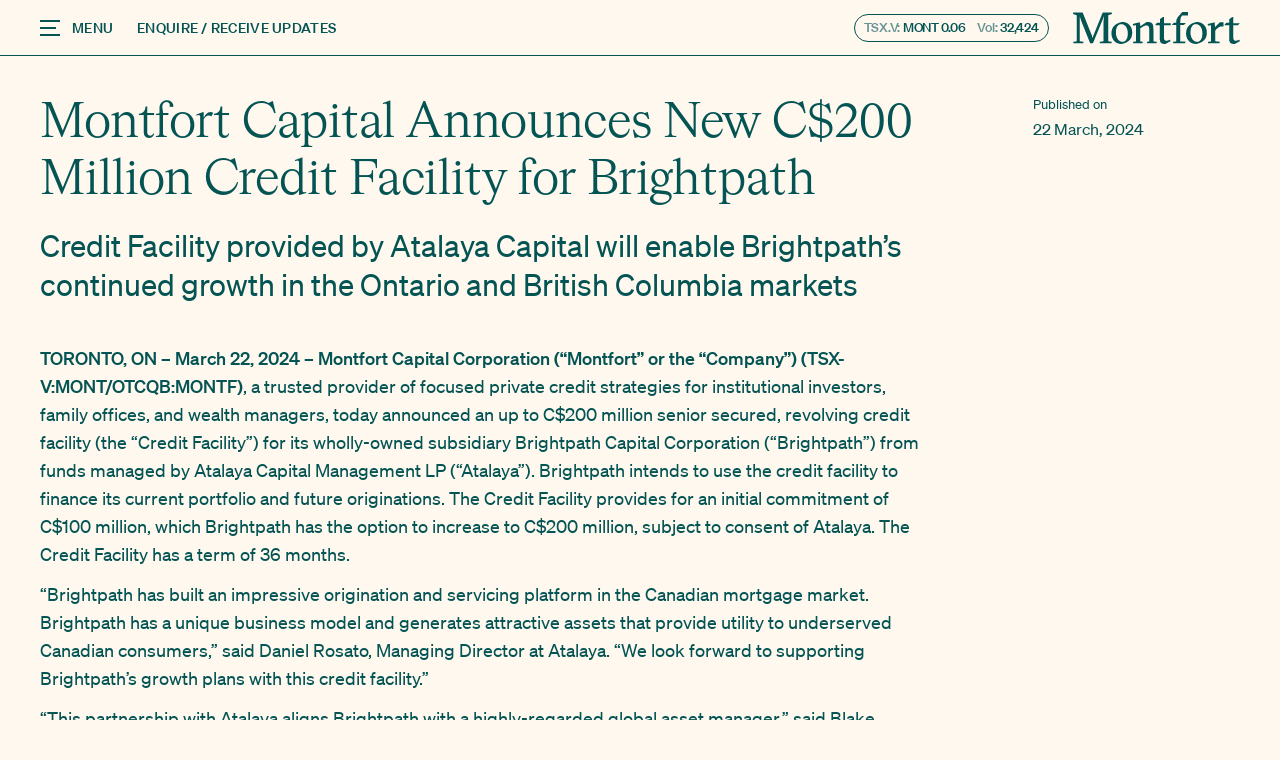

--- FILE ---
content_type: text/html; charset=UTF-8
request_url: https://montfortcapital.com/press/montfort-capital-announces-new-c200-million-credit-facility-for-brightpath/
body_size: 19528
content:
<!doctype html><html lang="en-US"><head> <script type="text/javascript">
/* <![CDATA[ */
var gform;gform||(document.addEventListener("gform_main_scripts_loaded",function(){gform.scriptsLoaded=!0}),document.addEventListener("gform/theme/scripts_loaded",function(){gform.themeScriptsLoaded=!0}),window.addEventListener("DOMContentLoaded",function(){gform.domLoaded=!0}),gform={domLoaded:!1,scriptsLoaded:!1,themeScriptsLoaded:!1,isFormEditor:()=>"function"==typeof InitializeEditor,callIfLoaded:function(o){return!(!gform.domLoaded||!gform.scriptsLoaded||!gform.themeScriptsLoaded&&!gform.isFormEditor()||(gform.isFormEditor()&&console.warn("The use of gform.initializeOnLoaded() is deprecated in the form editor context and will be removed in Gravity Forms 3.1."),o(),0))},initializeOnLoaded:function(o){gform.callIfLoaded(o)||(document.addEventListener("gform_main_scripts_loaded",()=>{gform.scriptsLoaded=!0,gform.callIfLoaded(o)}),document.addEventListener("gform/theme/scripts_loaded",()=>{gform.themeScriptsLoaded=!0,gform.callIfLoaded(o)}),window.addEventListener("DOMContentLoaded",()=>{gform.domLoaded=!0,gform.callIfLoaded(o)}))},hooks:{action:{},filter:{}},addAction:function(o,r,e,t){gform.addHook("action",o,r,e,t)},addFilter:function(o,r,e,t){gform.addHook("filter",o,r,e,t)},doAction:function(o){gform.doHook("action",o,arguments)},applyFilters:function(o){return gform.doHook("filter",o,arguments)},removeAction:function(o,r){gform.removeHook("action",o,r)},removeFilter:function(o,r,e){gform.removeHook("filter",o,r,e)},addHook:function(o,r,e,t,n){null==gform.hooks[o][r]&&(gform.hooks[o][r]=[]);var d=gform.hooks[o][r];null==n&&(n=r+"_"+d.length),gform.hooks[o][r].push({tag:n,callable:e,priority:t=null==t?10:t})},doHook:function(r,o,e){var t;if(e=Array.prototype.slice.call(e,1),null!=gform.hooks[r][o]&&((o=gform.hooks[r][o]).sort(function(o,r){return o.priority-r.priority}),o.forEach(function(o){"function"!=typeof(t=o.callable)&&(t=window[t]),"action"==r?t.apply(null,e):e[0]=t.apply(null,e)})),"filter"==r)return e[0]},removeHook:function(o,r,t,n){var e;null!=gform.hooks[o][r]&&(e=(e=gform.hooks[o][r]).filter(function(o,r,e){return!!(null!=n&&n!=o.tag||null!=t&&t!=o.priority)}),gform.hooks[o][r]=e)}});
/* ]]> */
</script>
<meta charset="utf-8" /><meta http-equiv="x-ua-compatible" content="ie=edge" /><meta name="viewport" content="width=device-width, initial-scale=1" /><link rel="preload" as="font" crossorigin="anonymous" type="font/woff2" href="https://montfortcapital.com/wp-content/themes/montfort/dist/fonts/hw-cigars-regular.woff2" /><link rel="preload" as="font" crossorigin="anonymous" type="font/woff2" href="https://montfortcapital.com/wp-content/themes/montfort/dist/fonts/soehne-buch.woff2" /><link rel="preload" as="font" crossorigin="anonymous" type="font/woff2" href="https://montfortcapital.com/wp-content/themes/montfort/dist/fonts/soehne-kraftig.woff2" />  <script defer src="[data-uri]"></script> <meta name='robots' content='index, follow, max-image-preview:large, max-snippet:-1, max-video-preview:-1' /><style>img:is([sizes="auto" i], [sizes^="auto," i]) { contain-intrinsic-size: 3000px 1500px }</style><title>Montfort Capital Announces New C$200 Million Credit Facility for Brightpath - Montfort</title><link rel="canonical" href="https://montfortcapital.com/press/montfort-capital-announces-new-c200-million-credit-facility-for-brightpath/" /><meta property="og:locale" content="en_US" /><meta property="og:type" content="article" /><meta property="og:title" content="Montfort Capital Announces New C$200 Million Credit Facility for Brightpath - Montfort" /><meta property="og:description" content="TORONTO, ON – March 22, 2024 – Montfort Capital Corporation (“Montfort” or the “Company”) (TSX-V:MONT/OTCQB:MONTF), a trusted provider of focused private credit strategies for institutional investors, family offices, and wealth managers, today announced an up to C$200 million senior secured, revolving credit facility (the “Credit Facility”) for its wholly-owned subsidiary Brightpath Capital Corporation (“Brightpath”) from &hellip; Continued" /><meta property="og:url" content="https://montfortcapital.com/press/montfort-capital-announces-new-c200-million-credit-facility-for-brightpath/" /><meta property="og:site_name" content="Montfort" /><meta name="twitter:card" content="summary_large_image" /><meta name="twitter:label1" content="Est. reading time" /><meta name="twitter:data1" content="5 minutes" /> <script type="application/ld+json" class="yoast-schema-graph">{"@context":"https://schema.org","@graph":[{"@type":"WebPage","@id":"https://montfortcapital.com/press/montfort-capital-announces-new-c200-million-credit-facility-for-brightpath/","url":"https://montfortcapital.com/press/montfort-capital-announces-new-c200-million-credit-facility-for-brightpath/","name":"Montfort Capital Announces New C$200 Million Credit Facility for Brightpath - Montfort","isPartOf":{"@id":"https://montfortcapital.com/#website"},"datePublished":"2024-03-22T12:00:13+00:00","breadcrumb":{"@id":"https://montfortcapital.com/press/montfort-capital-announces-new-c200-million-credit-facility-for-brightpath/#breadcrumb"},"inLanguage":"en-US","potentialAction":[{"@type":"ReadAction","target":["https://montfortcapital.com/press/montfort-capital-announces-new-c200-million-credit-facility-for-brightpath/"]}]},{"@type":"BreadcrumbList","@id":"https://montfortcapital.com/press/montfort-capital-announces-new-c200-million-credit-facility-for-brightpath/#breadcrumb","itemListElement":[{"@type":"ListItem","position":1,"name":"Press","item":"https://montfortcapital.com/press/"},{"@type":"ListItem","position":2,"name":"Montfort Capital Announces New C$200 Million Credit Facility for Brightpath"}]},{"@type":"WebSite","@id":"https://montfortcapital.com/#website","url":"https://montfortcapital.com/","name":"Montfort","description":"","potentialAction":[{"@type":"SearchAction","target":{"@type":"EntryPoint","urlTemplate":"https://montfortcapital.com/?s={search_term_string}"},"query-input":{"@type":"PropertyValueSpecification","valueRequired":true,"valueName":"search_term_string"}}],"inLanguage":"en-US"}]}</script> <link rel='stylesheet' id='wp-components-css' href='https://montfortcapital.com/wp-includes/css/dist/components/style.min.css?ver=6.8.3' type='text/css' media='all' /><link rel='stylesheet' id='godaddy-styles-css' href='https://montfortcapital.com/wp-content/cache/autoptimize/css/autoptimize_single_0793ca35f5d388181a5e6c01688af110.css?ver=2.0.2' type='text/css' media='all' /><link rel='stylesheet' id='sage/css-css' href='https://montfortcapital.com/wp-content/cache/autoptimize/css/autoptimize_single_f535d862ac3c12f7f7ddc79335832342.css' type='text/css' media='all' /> <script type="text/javascript" src="https://montfortcapital.com/wp-includes/js/jquery/jquery.min.js?ver=3.7.1" id="jquery-core-js"></script> <link rel="https://api.w.org/" href="https://montfortcapital.com/wp-json/" /><link rel='shortlink' href='https://montfortcapital.com/?p=7583' /><link rel="icon" href="https://montfortcapital.com/wp-content/uploads/2022/11/Montfort_Favicon-150x150.png" sizes="32x32" /><link rel="icon" href="https://montfortcapital.com/wp-content/uploads/2022/11/Montfort_Favicon.png" sizes="192x192" /><link rel="apple-touch-icon" href="https://montfortcapital.com/wp-content/uploads/2022/11/Montfort_Favicon.png" /><meta name="msapplication-TileImage" content="https://montfortcapital.com/wp-content/uploads/2022/11/Montfort_Favicon.png" /><style type="text/css" id="wp-custom-css">.card-component--post .card-component_title {
    -webkit-box-orient: vertical;
}</style></head><body class="wp-singular press-template-default single single-press postid-7583 wp-theme-montfort montfort-capital-announces-new-c200-million-credit-facility-for-brightpath"> <noscript><iframe src="https://www.googletagmanager.com/ns.html?id=GTM-WQJGS2J"
 height="0" width="0" style="display:none;visibility:hidden"></iframe></noscript> <!--[if IE]><div class="alert alert-warning"> You are using an <strong>outdated</strong> browser. Please <a href="http://browsehappy.com/">upgrade your browser</a> to improve your experience.</div> <![endif]--><header class="header container"> <a class="wordmark" href="https://montfortcapital.com" aria-label="Montfort"><svg xmlns="http://www.w3.org/2000/svg" viewBox="0 0 1360 260"><path d="M242.112 3.945h73.595l1.801 11.985-30.658 10.156V237.62l28.857 4.672-1.801 11.985h-95.617l-1.801-11.985 32.459-4.672V73.942l4.707-41.884-91.278 222.219h-22.389l-72.531-180.7-13.344-41.52V237.62l31.763 4.672-2.865 11.985H3.602l-1.801-11.985 28.857-4.672V26.817L0 15.93 1.801 3.945h76.87l75.765 188.947 2.906 19.988 84.77-208.935Z"/><path d="M401.992 80.922c12.034 0 22.963 2.194 32.827 6.622 9.865 4.428 18.338 10.44 25.46 18.078 7.081 7.637 12.566 16.697 16.414 27.219 3.847 10.522 5.771 21.856 5.771 34.003 0 26.731-7.736 47.815-23.29 63.212-15.513 15.397-37.33 25.35-65.491 29.9-12.034 0-22.963-2.153-32.827-6.459-9.865-4.306-18.338-10.319-25.46-18.078-7.081-7.76-12.566-16.819-16.414-27.219-3.847-10.4-5.771-21.653-5.771-33.841 0-26.975 7.777-48.1 23.29-63.375 15.513-15.275 37.33-25.309 65.491-30.062Zm-52.679 85.962c0 10.279 1.269 19.947 3.806 29.007 2.538 9.059 6.14 17.062 10.806 24.009 4.708 6.947 10.356 12.431 16.946 16.494 6.631 4.062 13.876 6.093 21.817 6.093 7.204 0 13.548-1.746 18.951-5.2 5.403-3.453 9.988-8.246 13.712-14.34 3.725-6.094 6.509-13.244 8.31-21.491 1.801-8.247 2.701-17.265 2.701-27.056 0-11.456-1.31-21.856-3.97-31.159-2.661-9.304-6.304-17.266-11.011-23.807-4.707-6.581-10.274-11.7-16.782-15.396-6.508-3.697-13.712-5.566-21.653-5.566-7.204 0-13.589 1.747-19.115 5.2-5.526 3.453-10.11 8.247-13.712 14.34-3.602 6.094-6.304 13.326-8.105 21.654-1.801 8.368-2.701 17.428-2.701 27.218ZM532.031 254.275h-41.505l-1.801-11.984 25.255-3.575V107.822l-25.255 2.316-1.801-12.838 43.306-11.334h15.513l1.801 29.534 53.416-34.938c11.543 0 20.875 1.016 27.956 3.047 7.081 2.032 12.525 5.363 16.25 10.035 3.725 4.672 6.263 10.684 7.573 18.119 1.309 7.393 1.964 16.493 1.964 27.259v99.653l27.425 3.575-1.801 11.984h-76.134l-1.801-11.984 18.051-3.575V136.097c0-9.303-2.046-16.128-6.139-20.435-4.094-4.306-9.988-6.459-17.683-6.459-6.263 0-12.525 1.666-18.747 5.038a258.382 258.382 0 0 0-18.746 11.172l-10.806 7.231v105.99l19.851 3.575-1.801 11.985h-34.259l-.082.081ZM671.855 106.727v-6.094l12.648-12.553h23.454V57.895l23.454-16.372h9.374v49.075h54.48v16.129h-54.112v104.934c0 2.641.286 5.2.9 7.719.614 2.518 1.638 4.793 3.07 6.825 1.433 2.031 3.357 3.697 5.772 4.997 2.415 1.3 5.526 1.95 9.373 1.95 5.28 0 10.11-.772 14.449-2.316 4.339-1.544 9.005-3.656 14.081-6.256l6.139 12.187-42.2 23.278c-10.11 0-18.174-.893-24.191-2.681-6.017-1.787-10.642-4.591-13.876-8.409-3.233-3.819-5.362-8.653-6.303-14.503-.983-5.85-1.433-12.838-1.433-20.963V106.727h-35.079ZM1236.63 106.727v-6.094l12.65-12.553h23.45V57.895l23.46-16.372h9.37v49.075h54.48l-16.33 16.129h-37.78v104.934c0 2.641.28 5.2.9 7.719.61 2.518 1.64 4.793 3.07 6.825 1.43 2.031 3.36 3.697 5.77 4.997 2.42 1.3 5.53 1.95 9.37 1.95 5.28 0 10.11-.772 14.45-2.316 4.34-1.544 9.01-3.656 14.08-6.256l6.14 12.187-42.2 23.278c-10.11 0-18.17-.893-24.19-2.681-6.02-1.787-10.64-4.591-13.87-8.409-3.24-3.819-5.37-8.653-6.31-14.503-.98-5.85-1.43-12.838-1.43-20.963V106.727h-35.08ZM874.179 89.537h45.107l-16.741 16.819h-28.366v133.575h41.505l-1.801 14.341h-97.418l-1.801-11.985 25.255-3.575V106.356h-31.763v-6.093l12.648-12.554h19.115v-3.575c0-10.725 1.678-19.947 5.035-27.584 3.356-7.637 8.309-15.153 14.776-22.547L890.061 0h45.475v28.64h-46.908l-6.876 9.67c-2.661 3.33-4.585 8.002-5.772 13.974-1.228 5.972-1.801 14.788-1.801 26.488V89.537Z"/><path d="M1009.46 80.922c12.03 0 22.96 2.194 32.83 6.622 9.86 4.428 18.34 10.44 25.46 18.078 7.08 7.637 12.56 16.697 16.41 27.219 3.85 10.522 5.77 21.856 5.77 34.003 0 26.731-7.73 47.815-23.29 63.212-15.51 15.397-37.33 25.35-65.49 29.9-12.032 0-22.961-2.153-32.826-6.459-9.864-4.306-18.337-10.319-25.459-18.078-7.081-7.76-12.566-16.819-16.414-27.219-3.848-10.4-5.771-21.653-5.771-33.841 0-26.975 7.777-48.1 23.29-63.375 15.513-15.275 37.33-25.309 65.49-30.062Zm-52.678 85.962c0 10.279 1.268 19.947 3.806 29.007 2.538 9.059 6.14 17.062 10.806 24.009 4.707 6.947 10.356 12.431 16.946 16.494 6.631 4.062 13.88 6.093 21.82 6.093 7.2 0 13.55-1.746 18.95-5.2 5.4-3.453 9.99-8.246 13.71-14.34 3.73-6.094 6.51-13.244 8.31-21.491 1.8-8.247 2.7-17.265 2.7-27.056 0-11.456-1.31-21.856-3.97-31.159-2.66-9.304-6.3-17.266-11.01-23.807-4.71-6.581-10.27-11.7-16.78-15.396-6.51-3.697-13.71-5.566-21.66-5.566-7.199 0-13.584 1.747-19.11 5.2-5.526 3.453-10.11 8.247-13.712 14.34-3.602 6.094-6.304 13.326-8.105 21.654-1.801 8.368-2.701 17.428-2.701 27.218ZM1155.63 123.659l41.13-40.909h28.86v35.831h-26.69c-2.17.488-4.7 1.503-7.57 3.047-2.87 1.544-5.89 3.534-9.01 5.891-3.11 2.397-6.26 4.997-9.37 7.881-3.11 2.884-5.89 5.728-8.31 8.612l-7.2 8.613v85.231l37.9 3.575-1.8 13.081h-92.75l-1.8-11.984 25.25-3.575V108.141l-25.25 2.153-1.8-12.553 43.3-11.091 14.45-1.056.74 38.065h-.08Z"/></svg></a> <a class="ticker-component" href="https://ca.finance.yahoo.com/quote/MONT.V/" target="_blank" rel="noreferrer">TSX.V:&nbsp;<span class="ticker-component_price">MONT&nbsp;0.06</span> Vol:&nbsp;<span class="ticker-component_volumn">32,424</span></a><ul class="header-buttons"><li><button class="btn btn--tertiary" data-slide="#menu"><span class="btn-menu"></span>Menu</button></li><li><button class="btn btn--tertiary" data-slide="#contact">Enquire / Receive Updates</button></li></ul></header><div id="menu" class="slide-component slide-component--left bg--velvet container"><div class="slide-component_header"> <button class="btn btn--tertiary slide-component_close"><span class="btn-close"></span>Close</button></div><div class="slide-component_content"><nav class="nav"><ul id="menu-primary-menu" class="menu menu--primary"><li class="menu-item menu-about-us"><a href="https://montfortcapital.com/about-us/">About Us</a></li><li class="menu-item menu-our-companies"><a href="https://montfortcapital.com/our-companies/">Our Companies</a></li><li class="menu-item menu-investors"><a href="https://montfortcapital.com/stock/">Investors</a></li><li class="menu-item menu-funds"><a href="https://montfortcapital.com/funds/">Funds</a></li><li class="menu-item menu-shareholder-resources"><a href="https://montfortcapital.com/stock/resources/">Shareholder Resources</a></li><li class="menu-item menu-news"><a href="https://montfortcapital.com/press/">News</a></li><li class="menu-item menu-newsletter"><a href="https://montfortcapital.com/newsletter/">Newsletter</a></li><li class="menu-item menu-faqs"><a href="https://montfortcapital.com/faqs/">FAQs</a></li></ul></nav> <a class="ticker-component" href="https://ca.finance.yahoo.com/quote/MONT.V/" target="_blank" rel="noreferrer">TSX.V:&nbsp;<span class="ticker-component_price">MONT&nbsp;0.06</span> Vol:&nbsp;<span class="ticker-component_volumn">32,424</span></a></div><div class="slide-component_footer"><nav class="nav"><ul id="menu-follow" class="menu menu--secondary"><li class="menu-item menu-linkedin"><a target="_blank" rel="noreferrer" href="https://www.linkedin.com/company/montfort-capital/">LinkedIn</a></li><li class="menu-item menu-twitter"><a target="_blank" rel="noreferrer" href="https://twitter.com/mont_capital">Twitter</a></li></ul></nav></div></div><div id="contact" class="slide-component slide-component--right bg--velvet container"><div class="slide-component_header"><h2>Contact us</h2> <button class="btn btn--tertiary slide-component_close"><span class="btn-close"></span>Close</button></div><div class="slide-component_content"> <script defer src="[data-uri]"></script> <div class='gf_browser_chrome gform_wrapper gravity-theme gform-theme--no-framework' data-form-theme='gravity-theme' data-form-index='0' id='gform_wrapper_1' ><div class='gform_heading'><p class='gform_required_legend'>&quot;<span class="gfield_required gfield_required_asterisk">*</span>&quot; indicates required fields</p></div><form method='post' enctype='multipart/form-data' target='gform_ajax_frame_1' id='gform_1'  action='/press/montfort-capital-announces-new-c200-million-credit-facility-for-brightpath/' data-formid='1' novalidate autocomplete="off"><div class='gform-body gform_body'><div id='gform_fields_1' class='gform_fields top_label form_sublabel_below description_below validation_below'><div id="field_1_9" class="gfield gfield--type-honeypot gform_validation_container field_sublabel_below gfield--has-description field_description_below field_validation_below gfield_visibility_visible"  ><label class='gfield_label gform-field-label' for='input_1_9'>Email</label><div class='ginput_container'><input autocomplete="off"  name='input_9' id='input_1_9' type='text' value='' autocomplete='new-password'/></div><div class='gfield_description' id='gfield_description_1_9'>This field is for validation purposes and should be left unchanged.</div></div><div id="field_1_1" class="gfield gfield--type-text gfield--width-half gfield_contains_required field_sublabel_below gfield--no-description field_description_below field_validation_below gfield_visibility_visible"  ><label class='gfield_label gform-field-label' for='input_1_1'>First name<span class="gfield_required"><span class="gfield_required gfield_required_asterisk">*</span></span></label><div class='ginput_container ginput_container_text'><input autocomplete="off"  name='input_1' id='input_1_1' type='text' value='' class='large'     aria-required="true" aria-invalid="false"   /></div></div><div id="field_1_3" class="gfield gfield--type-text gfield--width-half gfield_contains_required field_sublabel_below gfield--no-description field_description_below field_validation_below gfield_visibility_visible"  ><label class='gfield_label gform-field-label' for='input_1_3'>Last name<span class="gfield_required"><span class="gfield_required gfield_required_asterisk">*</span></span></label><div class='ginput_container ginput_container_text'><input autocomplete="off"  name='input_3' id='input_1_3' type='text' value='' class='large'     aria-required="true" aria-invalid="false"   /></div></div><div id="field_1_4" class="gfield gfield--type-email gfield--width-full gfield_contains_required field_sublabel_below gfield--no-description field_description_below field_validation_below gfield_visibility_visible"  ><label class='gfield_label gform-field-label' for='input_1_4'>Email address<span class="gfield_required"><span class="gfield_required gfield_required_asterisk">*</span></span></label><div class='ginput_container ginput_container_email'> <input autocomplete="off"  name='input_4' id='input_1_4' type='email' value='' class='large'    aria-required="true" aria-invalid="false"  /></div></div><div id="field_1_5" class="gfield gfield--type-phone gfield--width-half field_sublabel_below gfield--no-description field_description_below field_validation_below gfield_visibility_visible"  ><label class='gfield_label gform-field-label' for='input_1_5'>Phone</label><div class='ginput_container ginput_container_phone'><input autocomplete="off"  name='input_5' id='input_1_5' type='tel' value='' class='large'    aria-invalid="false"   /></div></div><div id="field_1_6" class="gfield gfield--type-text gfield--width-half field_sublabel_below gfield--no-description field_description_below field_validation_below gfield_visibility_visible"  ><label class='gfield_label gform-field-label' for='input_1_6'>Company</label><div class='ginput_container ginput_container_text'><input autocomplete="off"  name='input_6' id='input_1_6' type='text' value='' class='large'      aria-invalid="false"   /></div></div><div id="field_1_7" class="gfield gfield--type-textarea gfield--width-full field_sublabel_below gfield--no-description field_description_below field_validation_below gfield_visibility_visible"  ><label class='gfield_label gform-field-label' for='input_1_7'>Your message...</label><div class='ginput_container ginput_container_textarea'><textarea autocomplete="off"  name='input_7' id='input_1_7' class='textarea medium'      aria-invalid="false"   rows='10' cols='50'></textarea></div></div><fieldset id="field_1_8" class="gfield gfield--type-checkbox gfield--type-choice gfield--width-full field_sublabel_below gfield--no-description field_description_below hidden_label field_validation_below gfield_visibility_visible"  ><legend class='gfield_label gform-field-label gfield_label_before_complex' >Subscribe</legend><div class='ginput_container ginput_container_checkbox'><div class='gfield_checkbox ' id='input_1_8'><div class='gchoice gchoice_1_8_1'> <input autocomplete="off"  class='gfield-choice-input' name='input_8.1' type='checkbox'  value='subscribe'  id='choice_1_8_1'   /> <label for='choice_1_8_1' id='label_1_8_1' class='gform-field-label gform-field-label--type-inline'>I would like to subscribe to your newsletter</label></div></div></div></fieldset></div></div><div class='gform-footer gform_footer top_label'> <button id="gform_submit_button_1" class="btn btn--primary btn--full-width" type="submit" data-text="Submit" data-submitting="Submitting..."><span class="btn-text">Submit</span></button> <input type='hidden' name='gform_ajax' value='form_id=1&amp;title=&amp;description=&amp;tabindex=0&amp;theme=gravity-theme&amp;styles=[]&amp;hash=09216c289186dc11653340c525b0fbdc' /> <input type='hidden' class='gform_hidden' name='gform_submission_method' data-js='gform_submission_method_1' value='iframe' /> <input type='hidden' class='gform_hidden' name='gform_theme' data-js='gform_theme_1' id='gform_theme_1' value='gravity-theme' /> <input type='hidden' class='gform_hidden' name='gform_style_settings' data-js='gform_style_settings_1' id='gform_style_settings_1' value='[]' /> <input type='hidden' class='gform_hidden' name='is_submit_1' value='1' /> <input type='hidden' class='gform_hidden' name='gform_submit' value='1' /> <input type='hidden' class='gform_hidden' name='gform_currency' data-currency='CAD' value='RWsaYDqd7U7HS5drUuljDWlAtycGVHKGaCZdKTYE/aONRzI57z5lqwkVjTv1plfZhMLK0xFub3As6Mz0ITGp3OsGYSv0vYuCc76QUISq5DDE0iY=' /> <input type='hidden' class='gform_hidden' name='gform_unique_id' value='' /> <input type='hidden' class='gform_hidden' name='state_1' value='WyJbXSIsImEwN2MzZGE4NzljZTg3NmFhZDRlZjJjN2Q0YTUzY2JiIl0=' /> <input type='hidden' autocomplete='off' class='gform_hidden' name='gform_target_page_number_1' id='gform_target_page_number_1' value='0' /> <input type='hidden' autocomplete='off' class='gform_hidden' name='gform_source_page_number_1' id='gform_source_page_number_1' value='1' /> <input type='hidden' name='gform_field_values' value='' /></div></form></div> <iframe style='display:none;width:0px;height:0px;' src='about:blank' name='gform_ajax_frame_1' id='gform_ajax_frame_1' title='This iframe contains the logic required to handle Ajax powered Gravity Forms.'></iframe> <script defer src="[data-uri]"></script> </div></div><div id="profile" class="slide-component slide-component--right bg--cashmere container"><div class="slide-component_header"><div class="about-profile_pagination"> <button class="btn btn--tertiary about-profile_prev">Previous</button> <button class="btn btn--tertiary about-profile_next">Next</button></div> <button class="btn btn--tertiary slide-component_close"><span class="btn-close"></span>Close</button></div><div class="slide-component_content about-profile"></div></div><div class="slide-component_mask"></div><div class="wrap" role="document"><main class="main"><article class="post-7583 press type-press status-publish hentry"><header class="post-header container"><div class="grid"><div class="col-start-1 col-span-8 xl:col-span-9 md:col-span-12 xs:col-span-8"><h1>Montfort Capital Announces New C$200 Million Credit Facility  for Brightpath</h1></div><div class="col-start-11 col-span-2 xl:col-pull-left md:col-start-1 md:col-span-12 md:col-pull-left-none xs:col-span-8"><div class="post-meta_wrapper"><div class="post-meta post-meta--date"><h5>Published on</h5> <time datetime="2024-03-22T12:00:13+00:00">22 March, 2024</time></div></div></div></div></header><section class="post-intro container"><div class="grid"><div class="col-start-1 col-span-8 xl:col-span-9 md:col-span-12 xs:col-span-8"><p>Credit Facility provided by Atalaya Capital will enable Brightpath’s continued growth in the Ontario and British Columbia markets</p></div></div></section><section class="post-content container"><div class="grid"><div class="col-start-3 col-span-8 xl:col-start-1 xl:col-span-9 md:col-span-12 xs:col-span-8"><p><strong>TORONTO, ON – March 22, 2024 – Montfort Capital Corporation (“Montfort” or the “Company”) (TSX-V:MONT/OTCQB:MONTF)</strong>, a trusted provider of focused private credit strategies for institutional investors, family offices, and wealth managers, today announced an up to C$200 million senior secured, revolving credit facility (the “Credit Facility”) for its wholly-owned subsidiary Brightpath Capital Corporation (“Brightpath”) from funds managed by Atalaya Capital Management LP (“Atalaya”). Brightpath intends to use the credit facility to finance its current portfolio and future originations. The Credit Facility provides for an initial commitment of C$100 million, which Brightpath has the option to increase to C$200 million, subject to consent of Atalaya. The Credit Facility has a term of 36 months.</p><p>“Brightpath has built an impressive origination and servicing platform in the Canadian mortgage market. Brightpath has a unique business model and generates attractive assets that provide utility to underserved Canadian consumers,” said Daniel Rosato, Managing Director at Atalaya. “We look forward to supporting Brightpath’s growth plans with this credit facility.”</p><p>“This partnership with Atalaya aligns Brightpath with a highly-regarded global asset manager,” said Blake Albright, CEO of Brightpath and Chief Capital Officer of Montfort Capital. “Atalaya has taken the time to deeply understand our business and the market opportunity in Canada.  We are excited to be working with the team at Atalaya to scale Brightpath by capturing this opportunity.”</p><p>The Credit Facility will bear interest at a floating rate equal to the Canadian Overnight Repo Rate Average (“Adjusted Daily Compounded CORRA”) plus a commercially reasonable credit spread. Interest will be paid bi-monthly commencing on April 5, 2024 and draws under the Credit Facility will end on April 1, 2027 with the Credit Facility having a final maturity date of April 1, 2028.</p><p>Each of Atalaya and its affiliates is an arm&#8217;s length party to the Company and Brightpath, and the Company is not guaranteeing the loan or pledging any collateral under the Credit Facility other than a limited recourse guarantee and pledge providing a security interest in the shares held by the Company in Brightpath II Servicing Corporation (the general partner of Brightpath Residential Mortgage LP II (the “SPV”)). Brightpath has provided a limited recourse guarantee and pledge providing a security interest in the SPV. The Credit Facility is not convertible into common shares of the Company.</p><p>Edgar Matthews &amp; Co. LLC served as exclusive financial advisor to Brightpath on the transaction.</p><p><strong>About Atalaya</strong></p><p>Atalaya Capital Management is a privately held, SEC-registered, alternative investment advisory firm. Atalaya primarily focuses on making private credit and special opportunities investments in three principal asset classes – financial assets, real estate, and corporate. Founded in 2006, Atalaya is headquartered in New York City, has approximately $10 billion in assets under management and has invested approximately $17+ billion since inception.</p><p><strong>About Brightpath</strong></p><p>Brightpath specializes in arranging mortgages for people who are self-employed, new to the country, experiencing credit issues, or looking at renovation/flip projects. Our knowledge and experience, efficient service, and common sense approach to lending are just a few of the reasons to select Brightpath Capital for financing needs. We also offer bridge financing for residential properties with flexible terms. Private mortgages at very competitive terms. Interest only payments. Fully open terms. For more information please visit: www.brightpath.ca.</p><p><strong>About Montfort Capital Corporation</strong></p><p>Montfort manages a diversified group of specialized private credit brands that utilize focused strategies and experienced management teams combined with advanced technology to improve fee-related performance. Montfort facilitates transparency for all of its investors through public company reporting. For further information, please visit www.montfortcapital.com.</p><h5>For more information, please contact:</h5><p>Tim McNulty / Darren Seed<br /> Incite Capital Markets<br /> Ken Thomson<br /> CEO<br /> Montfort Capital Corporation<br /> (604) 398-8839<br /> IR@MONTFORTCAPITAL.COM</p><p>Atalaya Capital Management<br /> Ben Howard<br /> Bhoward@prosek.com</p><p>Neither the TSX Venture Exchange nor its Regulation Services Provider (as that term is defined in the policies of the TSX Venture Exchange) accepts responsibility for the adequacy or accuracy of this news release.</p><p>NOT FOR DISSEMINATION IN THE UNITED STATES OR TO US PERSONS OR FOR DISTRIBUTION TO US NEWSWIRE SERVICES. THIS PRESS RELEASE DOES NOT CONSTITUTE AN OFFER TO SELL OR AN INVITATION TO PURCHASE ANY SECURITIES DESCRIBED IN IT.</p><h3>Forward-Looking Information</h3><p>Certain information and statements in this news release contain and constitute forward-looking information or forward-looking statements as defined under applicable securities laws (collectively, “forward-looking statements”). Forward-looking statements normally contain words like ‘believe’, ‘expect’, ‘anticipate’, ‘plan’, ‘intend’, ‘continue’, ‘estimate’, ‘may’, ‘will’, ‘should’, ‘ongoing’ and similar expressions, and within this news release include any statements (express or implied) respecting the future growth of the Company and the Company’s future financial performance.</p><p>Forward-looking statements are not guarantees of future performance, actions, or developments and are based on expectations, assumptions and other factors that management currently believes are relevant, reasonable and appropriate in the circumstances, including, without limitation, the assumption that the Company and its investee companies are able to meet their respective future objectives and priorities and assumptions concerning general economic growth and the absence of unforeseen changes in the legislative and regulatory framework for the Company.</p><p>Although management believes that the forward-looking statements are reasonable, actual results could be substantially different due to the risks and uncertainties associated with and inherent to Montfort’s business. Material risks and uncertainties applicable to the forward-looking statements set out herein include but are not limited to: intense competition in all aspects of business; reliance on limited management resources; general economic risks; new laws and regulations and risk of litigation. Although Montfort has attempted to identify factors that may cause actual actions, events or results to differ materially from those disclosed in the forward-looking statements, there may be other factors that cause actions, events or results not to be as anticipated, predicted, estimated or intended. Also, many of the factors are beyond the control of Montfort. Accordingly, readers should not place undue reliance on forward-looking statements. Montfort undertakes no obligation to reissue or update any forward-looking statements as a result of new information or events after the date hereof except as may be required by law. All forward-looking statements contained in this news release are qualified by this cautionary statement.</p></div></div></section><section class="newsletter-component container"><div class="newsletter-component_heading"><h2>Keep up to date on all announcements from the world of Montfort.</h2></div><div class="newsletter-component_form"><div class='gf_browser_chrome gform_wrapper gravity-theme gform-theme--no-framework' data-form-theme='gravity-theme' data-form-index='0' id='gform_wrapper_3' ><div class='gform_heading'><p class='gform_required_legend'>&quot;<span class="gfield_required gfield_required_asterisk">*</span>&quot; indicates required fields</p></div><form method='post' enctype='multipart/form-data' target='gform_ajax_frame_3' id='gform_3'  action='/press/montfort-capital-announces-new-c200-million-credit-facility-for-brightpath/' data-formid='3' novalidate autocomplete="off"><div class='gform-body gform_body'><div id='gform_fields_3' class='gform_fields top_label form_sublabel_below description_below validation_below'><div id="field_3_2" class="gfield gfield--type-honeypot gform_validation_container field_sublabel_below gfield--has-description field_description_below field_validation_below gfield_visibility_visible"  ><label class='gfield_label gform-field-label' for='input_3_2'>Name</label><div class='ginput_container'><input autocomplete="off"  name='input_2' id='input_3_2' type='text' value='' autocomplete='new-password'/></div><div class='gfield_description' id='gfield_description_3_2'>This field is for validation purposes and should be left unchanged.</div></div><div id="field_3_1" class="gfield gfield--type-email gfield--width-half gfield_contains_required field_sublabel_below gfield--no-description field_description_below hidden_label field_validation_below gfield_visibility_visible"  ><label class='gfield_label gform-field-label' for='input_3_1'>Email address<span class="gfield_required"><span class="gfield_required gfield_required_asterisk">*</span></span></label><div class='ginput_container ginput_container_email'> <input autocomplete="off"  name='input_1' id='input_3_1' type='email' value='' class='large'   placeholder='Enter your email' aria-required="true" aria-invalid="false"  /></div></div><div id="field_submit" class="gfield gfield--type-submit gfield--width-half field_sublabel_below gfield--no-description field_description_below field_validation_below gfield_visibility_visible"  data-field-class="gform_editor_submit_container" data-field-position="inline" ><button id="gform_submit_button_3" class="btn btn--primary" type="submit" data-text="Submit" data-submitting="Submitting..."><span class="btn-text">Submit</span></button></div></div></div><div class='gform-footer gform_footer top_label'> <input type='hidden' name='gform_ajax' value='form_id=3&amp;title=&amp;description=&amp;tabindex=0&amp;theme=gravity-theme&amp;styles=[]&amp;hash=826d2917a44a97ef3d0292ba488832e6' /> <input type='hidden' class='gform_hidden' name='gform_submission_method' data-js='gform_submission_method_3' value='iframe' /> <input type='hidden' class='gform_hidden' name='gform_theme' data-js='gform_theme_3' id='gform_theme_3' value='gravity-theme' /> <input type='hidden' class='gform_hidden' name='gform_style_settings' data-js='gform_style_settings_3' id='gform_style_settings_3' value='[]' /> <input type='hidden' class='gform_hidden' name='is_submit_3' value='1' /> <input type='hidden' class='gform_hidden' name='gform_submit' value='3' /> <input type='hidden' class='gform_hidden' name='gform_currency' data-currency='CAD' value='t3XyT5rScYbLggWe8HHY01uIsU8sxhP5GU73MhUmnyan+755X84TQh2kof4ChpC07RMwgJ0Kjqjpeoh/p7diic98qsXz7iQAkT7ENxw5SdM9lgA=' /> <input type='hidden' class='gform_hidden' name='gform_unique_id' value='' /> <input type='hidden' class='gform_hidden' name='state_3' value='WyJbXSIsImEwN2MzZGE4NzljZTg3NmFhZDRlZjJjN2Q0YTUzY2JiIl0=' /> <input type='hidden' autocomplete='off' class='gform_hidden' name='gform_target_page_number_3' id='gform_target_page_number_3' value='0' /> <input type='hidden' autocomplete='off' class='gform_hidden' name='gform_source_page_number_3' id='gform_source_page_number_3' value='1' /> <input type='hidden' name='gform_field_values' value='' /></div></form></div> <iframe style='display:none;width:0px;height:0px;' src='about:blank' name='gform_ajax_frame_3' id='gform_ajax_frame_3' title='This iframe contains the logic required to handle Ajax powered Gravity Forms.'></iframe> <script defer src="[data-uri]"></script> </div></section><div class="latest-posts-component container"><div class="section-heading"><h2>Other Press Releases</h2></div><div class="card-component_list-scroller"><ul class="card-component_list"><li><a class="card-component card-component--press" href="https://montfortcapital.com/press/montfort-capital-announces-mnp-llp-as-auditor/"><p class="card-component_title">Montfort Capital Announces MNP LLP as Auditor</p><div class="card-component_content"> <time class="card-component_meta" datetime="2025-12-18T01:30:11+00:00">17 December, 2025</time> <span class="btn-arrow"><svg fill="none" xmlns="http://www.w3.org/2000/svg" viewBox="0 0 18 18"><path d="M12 12.75 15.75 9 12 5.25M15 9H1.5" stroke="#045454" stroke-linecap="square"/></svg><svg fill="none" xmlns="http://www.w3.org/2000/svg" viewBox="0 0 18 18"><path d="M12 12.75 15.75 9 12 5.25M15 9H1.5" stroke="#045454" stroke-linecap="square"/></svg></span></div> </a></li><li><a class="card-component card-component--press" href="https://montfortcapital.com/press/montfort-capital-announces-third-quarter-2025-financial-results/"><p class="card-component_title">Montfort Capital Announces Third Quarter 2025 Financial Results</p><div class="card-component_content"> <time class="card-component_meta" datetime="2025-11-21T03:26:08+00:00">20 November, 2025</time> <span class="btn-arrow"><svg fill="none" xmlns="http://www.w3.org/2000/svg" viewBox="0 0 18 18"><path d="M12 12.75 15.75 9 12 5.25M15 9H1.5" stroke="#045454" stroke-linecap="square"/></svg><svg fill="none" xmlns="http://www.w3.org/2000/svg" viewBox="0 0 18 18"><path d="M12 12.75 15.75 9 12 5.25M15 9H1.5" stroke="#045454" stroke-linecap="square"/></svg></span></div> </a></li><li><a class="card-component card-component--press" href="https://montfortcapital.com/press/montfort-capital-announces-closing-to-previously-announced-pivot-sale-and-share-repurchases/"><p class="card-component_title">Montfort Capital Announces Closing to Previously Announced Pivot Sale and Share Repurchases</p><div class="card-component_content"> <time class="card-component_meta" datetime="2025-11-05T01:00:50+00:00">4 November, 2025</time> <span class="btn-arrow"><svg fill="none" xmlns="http://www.w3.org/2000/svg" viewBox="0 0 18 18"><path d="M12 12.75 15.75 9 12 5.25M15 9H1.5" stroke="#045454" stroke-linecap="square"/></svg><svg fill="none" xmlns="http://www.w3.org/2000/svg" viewBox="0 0 18 18"><path d="M12 12.75 15.75 9 12 5.25M15 9H1.5" stroke="#045454" stroke-linecap="square"/></svg></span></div> </a></li></ul></div></div></article></main></div><div class="footer-wrap"><footer class="footer container bg--velvet"><div class="footer-content"><div class="footer-content_contact"><h6>Contact</h6><p>181 Bay Street<br /> Bay Wellington Tower, Suite 2920<br /> Toronto, Ontario<br /> M5J 2T3</p><p><a href="mailto:info@montfortcapital.com" target="_blank" rel="noreferrer">info@montfortcapital.com</a></p></div><div class="footer-content_menu"><nav class="nav"><h6>Info</h6><ul id="menu-info" class="menu"><li class="menu-item menu-about-us"><a href="https://montfortcapital.com/about-us/">About Us</a></li><li class="menu-item menu-our-companies"><a href="https://montfortcapital.com/our-companies/">Our Companies</a></li><li class="menu-item menu-investors"><a href="https://montfortcapital.com/stock/">Investors</a></li><li class="menu-item menu-funds"><a href="https://montfortcapital.com/funds/">Funds</a></li><li class="menu-item menu-shareholder-resources"><a href="https://montfortcapital.com/stock/resources/">Shareholder Resources</a></li><li class="menu-item menu-news"><a href="https://montfortcapital.com/press/">News</a></li></ul></nav></div><div class="footer-content_menu"><nav class="nav"><h6>Legal</h6><ul id="menu-legal" class="menu"><li class="menu-item menu-terms"><a href="https://montfortcapital.com/terms/">Terms</a></li><li class="menu-item menu-privacy-policy"><a href="https://montfortcapital.com/privacy-policy/">Privacy Policy</a></li><li class="menu-item menu-site-by-onbox"><a target="_blank" rel="noreferrer" href="https://onboxcreative.com/">Site by ONBOX</a></li></ul></nav></div><div class="footer-content_menu"><nav class="nav"><h6>Follow</h6><ul id="menu-follow-1" class="menu"><li class="menu-item menu-linkedin"><a target="_blank" rel="noreferrer" href="https://www.linkedin.com/company/montfort-capital/">LinkedIn</a></li><li class="menu-item menu-twitter"><a target="_blank" rel="noreferrer" href="https://twitter.com/mont_capital">Twitter</a></li></ul></nav></div></div><div class="wordmark" href="/"><svg xmlns="http://www.w3.org/2000/svg" viewBox="0 0 1360 260"><path d="M242.112 3.945h73.595l1.801 11.985-30.658 10.156V237.62l28.857 4.672-1.801 11.985h-95.617l-1.801-11.985 32.459-4.672V73.942l4.707-41.884-91.278 222.219h-22.389l-72.531-180.7-13.344-41.52V237.62l31.763 4.672-2.865 11.985H3.602l-1.801-11.985 28.857-4.672V26.817L0 15.93 1.801 3.945h76.87l75.765 188.947 2.906 19.988 84.77-208.935Z"/><path d="M401.992 80.922c12.034 0 22.963 2.194 32.827 6.622 9.865 4.428 18.338 10.44 25.46 18.078 7.081 7.637 12.566 16.697 16.414 27.219 3.847 10.522 5.771 21.856 5.771 34.003 0 26.731-7.736 47.815-23.29 63.212-15.513 15.397-37.33 25.35-65.491 29.9-12.034 0-22.963-2.153-32.827-6.459-9.865-4.306-18.338-10.319-25.46-18.078-7.081-7.76-12.566-16.819-16.414-27.219-3.847-10.4-5.771-21.653-5.771-33.841 0-26.975 7.777-48.1 23.29-63.375 15.513-15.275 37.33-25.309 65.491-30.062Zm-52.679 85.962c0 10.279 1.269 19.947 3.806 29.007 2.538 9.059 6.14 17.062 10.806 24.009 4.708 6.947 10.356 12.431 16.946 16.494 6.631 4.062 13.876 6.093 21.817 6.093 7.204 0 13.548-1.746 18.951-5.2 5.403-3.453 9.988-8.246 13.712-14.34 3.725-6.094 6.509-13.244 8.31-21.491 1.801-8.247 2.701-17.265 2.701-27.056 0-11.456-1.31-21.856-3.97-31.159-2.661-9.304-6.304-17.266-11.011-23.807-4.707-6.581-10.274-11.7-16.782-15.396-6.508-3.697-13.712-5.566-21.653-5.566-7.204 0-13.589 1.747-19.115 5.2-5.526 3.453-10.11 8.247-13.712 14.34-3.602 6.094-6.304 13.326-8.105 21.654-1.801 8.368-2.701 17.428-2.701 27.218ZM532.031 254.275h-41.505l-1.801-11.984 25.255-3.575V107.822l-25.255 2.316-1.801-12.838 43.306-11.334h15.513l1.801 29.534 53.416-34.938c11.543 0 20.875 1.016 27.956 3.047 7.081 2.032 12.525 5.363 16.25 10.035 3.725 4.672 6.263 10.684 7.573 18.119 1.309 7.393 1.964 16.493 1.964 27.259v99.653l27.425 3.575-1.801 11.984h-76.134l-1.801-11.984 18.051-3.575V136.097c0-9.303-2.046-16.128-6.139-20.435-4.094-4.306-9.988-6.459-17.683-6.459-6.263 0-12.525 1.666-18.747 5.038a258.382 258.382 0 0 0-18.746 11.172l-10.806 7.231v105.99l19.851 3.575-1.801 11.985h-34.259l-.082.081ZM671.855 106.727v-6.094l12.648-12.553h23.454V57.895l23.454-16.372h9.374v49.075h54.48v16.129h-54.112v104.934c0 2.641.286 5.2.9 7.719.614 2.518 1.638 4.793 3.07 6.825 1.433 2.031 3.357 3.697 5.772 4.997 2.415 1.3 5.526 1.95 9.373 1.95 5.28 0 10.11-.772 14.449-2.316 4.339-1.544 9.005-3.656 14.081-6.256l6.139 12.187-42.2 23.278c-10.11 0-18.174-.893-24.191-2.681-6.017-1.787-10.642-4.591-13.876-8.409-3.233-3.819-5.362-8.653-6.303-14.503-.983-5.85-1.433-12.838-1.433-20.963V106.727h-35.079ZM1236.63 106.727v-6.094l12.65-12.553h23.45V57.895l23.46-16.372h9.37v49.075h54.48l-16.33 16.129h-37.78v104.934c0 2.641.28 5.2.9 7.719.61 2.518 1.64 4.793 3.07 6.825 1.43 2.031 3.36 3.697 5.77 4.997 2.42 1.3 5.53 1.95 9.37 1.95 5.28 0 10.11-.772 14.45-2.316 4.34-1.544 9.01-3.656 14.08-6.256l6.14 12.187-42.2 23.278c-10.11 0-18.17-.893-24.19-2.681-6.02-1.787-10.64-4.591-13.87-8.409-3.24-3.819-5.37-8.653-6.31-14.503-.98-5.85-1.43-12.838-1.43-20.963V106.727h-35.08ZM874.179 89.537h45.107l-16.741 16.819h-28.366v133.575h41.505l-1.801 14.341h-97.418l-1.801-11.985 25.255-3.575V106.356h-31.763v-6.093l12.648-12.554h19.115v-3.575c0-10.725 1.678-19.947 5.035-27.584 3.356-7.637 8.309-15.153 14.776-22.547L890.061 0h45.475v28.64h-46.908l-6.876 9.67c-2.661 3.33-4.585 8.002-5.772 13.974-1.228 5.972-1.801 14.788-1.801 26.488V89.537Z"/><path d="M1009.46 80.922c12.03 0 22.96 2.194 32.83 6.622 9.86 4.428 18.34 10.44 25.46 18.078 7.08 7.637 12.56 16.697 16.41 27.219 3.85 10.522 5.77 21.856 5.77 34.003 0 26.731-7.73 47.815-23.29 63.212-15.51 15.397-37.33 25.35-65.49 29.9-12.032 0-22.961-2.153-32.826-6.459-9.864-4.306-18.337-10.319-25.459-18.078-7.081-7.76-12.566-16.819-16.414-27.219-3.848-10.4-5.771-21.653-5.771-33.841 0-26.975 7.777-48.1 23.29-63.375 15.513-15.275 37.33-25.309 65.49-30.062Zm-52.678 85.962c0 10.279 1.268 19.947 3.806 29.007 2.538 9.059 6.14 17.062 10.806 24.009 4.707 6.947 10.356 12.431 16.946 16.494 6.631 4.062 13.88 6.093 21.82 6.093 7.2 0 13.55-1.746 18.95-5.2 5.4-3.453 9.99-8.246 13.71-14.34 3.73-6.094 6.51-13.244 8.31-21.491 1.8-8.247 2.7-17.265 2.7-27.056 0-11.456-1.31-21.856-3.97-31.159-2.66-9.304-6.3-17.266-11.01-23.807-4.71-6.581-10.27-11.7-16.78-15.396-6.51-3.697-13.71-5.566-21.66-5.566-7.199 0-13.584 1.747-19.11 5.2-5.526 3.453-10.11 8.247-13.712 14.34-3.602 6.094-6.304 13.326-8.105 21.654-1.801 8.368-2.701 17.428-2.701 27.218ZM1155.63 123.659l41.13-40.909h28.86v35.831h-26.69c-2.17.488-4.7 1.503-7.57 3.047-2.87 1.544-5.89 3.534-9.01 5.891-3.11 2.397-6.26 4.997-9.37 7.881-3.11 2.884-5.89 5.728-8.31 8.612l-7.2 8.613v85.231l37.9 3.575-1.8 13.081h-92.75l-1.8-11.984 25.25-3.575V108.141l-25.25 2.153-1.8-12.553 43.3-11.091 14.45-1.056.74 38.065h-.08Z"/></svg></div></footer></div> <script type="speculationrules">{"prefetch":[{"source":"document","where":{"and":[{"href_matches":"\/*"},{"not":{"href_matches":["\/wp-*.php","\/wp-admin\/*","\/wp-content\/uploads\/*","\/wp-content\/*","\/wp-content\/plugins\/*","\/wp-content\/themes\/montfort\/*","\/*\\?(.+)"]}},{"not":{"selector_matches":"a[rel~=\"nofollow\"]"}},{"not":{"selector_matches":".no-prefetch, .no-prefetch a"}}]},"eagerness":"conservative"}]}</script> <link rel='stylesheet' id='gform_basic-css' href='https://montfortcapital.com/wp-content/plugins/gravityforms/assets/css/dist/basic.min.css?ver=2.9.26' type='text/css' media='all' /><link rel='stylesheet' id='gform_theme_components-css' href='https://montfortcapital.com/wp-content/plugins/gravityforms/assets/css/dist/theme-components.min.css?ver=2.9.26' type='text/css' media='all' /><link rel='stylesheet' id='gform_theme-css' href='https://montfortcapital.com/wp-content/plugins/gravityforms/assets/css/dist/theme.min.css?ver=2.9.26' type='text/css' media='all' /> <script defer type="text/javascript" src="https://montfortcapital.com/wp-content/cache/autoptimize/js/autoptimize_single_dc2e585a6c07d677cddb25625e999d2a.js" id="sage/js-js"></script> <script type="text/javascript" src="https://montfortcapital.com/wp-includes/js/dist/dom-ready.min.js?ver=f77871ff7694fffea381" id="wp-dom-ready-js"></script> <script type="text/javascript" src="https://montfortcapital.com/wp-includes/js/dist/hooks.min.js?ver=4d63a3d491d11ffd8ac6" id="wp-hooks-js"></script> <script type="text/javascript" src="https://montfortcapital.com/wp-includes/js/dist/i18n.min.js?ver=5e580eb46a90c2b997e6" id="wp-i18n-js"></script> <script defer id="wp-i18n-js-after" src="[data-uri]"></script> <script type="text/javascript" src="https://montfortcapital.com/wp-includes/js/dist/a11y.min.js?ver=3156534cc54473497e14" id="wp-a11y-js"></script> <script type="text/javascript" defer='defer' src="https://montfortcapital.com/wp-content/plugins/gravityforms/js/jquery.json.min.js?ver=2.9.26" id="gform_json-js"></script> <script defer id="gform_gravityforms-js-extra" src="[data-uri]"></script> <script type="text/javascript" defer='defer' src="https://montfortcapital.com/wp-content/plugins/gravityforms/js/gravityforms.min.js?ver=2.9.26" id="gform_gravityforms-js"></script> <script type="text/javascript" defer='defer' src="https://montfortcapital.com/wp-content/plugins/gravityforms/js/jquery.maskedinput.min.js?ver=2.9.26" id="gform_masked_input-js"></script> <script type="text/javascript" defer='defer' src="https://montfortcapital.com/wp-content/plugins/gravityforms/assets/js/dist/utils.min.js?ver=48a3755090e76a154853db28fc254681" id="gform_gravityforms_utils-js"></script> <script type="text/javascript" defer='defer' src="https://montfortcapital.com/wp-content/plugins/gravityforms/assets/js/dist/vendor-theme.min.js?ver=4f8b3915c1c1e1a6800825abd64b03cb" id="gform_gravityforms_theme_vendors-js"></script> <script defer id="gform_gravityforms_theme-js-extra" src="[data-uri]"></script> <script type="text/javascript" defer='defer' src="https://montfortcapital.com/wp-content/plugins/gravityforms/assets/js/dist/scripts-theme.min.js?ver=0183eae4c8a5f424290fa0c1616e522c" id="gform_gravityforms_theme-js"></script> <script type="text/javascript" defer='defer' src="https://montfortcapital.com/wp-content/plugins/gravityforms/js/placeholders.jquery.min.js?ver=2.9.26" id="gform_placeholder-js"></script> <script defer src="[data-uri]"></script> <script defer src="[data-uri]"></script> <script defer src="[data-uri]"></script> <script defer src="[data-uri]"></script> <script defer src="[data-uri]"></script> <script defer src="[data-uri]"></script> <script defer src='https://img1.wsimg.com/traffic-assets/js/tccl-tti.min.js' onload="window.tti.calculateTTI()"></script> </body></html>

--- FILE ---
content_type: text/css
request_url: https://montfortcapital.com/wp-content/cache/autoptimize/css/autoptimize_single_f535d862ac3c12f7f7ddc79335832342.css
body_size: 13677
content:
@charset "UTF-8";*,:after,:before{box-sizing:inherit}*{font:inherit}a,abbr,acronym,address,applet,article,aside,audio,b,big,blockquote,body,canvas,caption,center,cite,code,dd,del,details,dfn,div,dl,dt,em,embed,fieldset,figcaption,figure,footer,form,h1,h2,h3,h4,h5,h6,header,hgroup,hr,html,i,iframe,img,ins,kbd,label,legend,li,mark,menu,nav,object,ol,output,p,pre,q,ruby,s,samp,section,small,span,strike,strong,sub,summary,sup,table,tbody,td,tfoot,th,thead,time,tr,tt,u,ul,var,video{margin:0;padding:0;border:0}html{height:100%;box-sizing:border-box}body,html{overscroll-behavior:none}body{background-color:var(--color-bg,#fff);color:var(--color-body,#000)}article,aside,details,figcaption,figure,footer,form legend,header,hgroup,main,menu,nav,section{display:block}menu,ol,ul{list-style:none}abbr{text-decoration:none}blockquote,q{quotes:none}button,input,select,textarea{margin:0}button{background-color:transparent;padding:0;border:0;border-radius:0;color:inherit;line-height:inherit;letter-spacing:inherit;text-align:inherit;text-transform:inherit;-webkit-appearance:none;appearance:none;cursor:pointer}select.form-control::-ms-expand{display:none}textarea{resize:vertical;overflow:auto;vertical-align:top}input::-ms-clear{display:none}table{border-collapse:collapse;border-spacing:0}img,svg,video{max-width:100%}svg{fill:var(--fill)}:root{--color-velvet:#045454;--color-silk:#ddf49f;--color-cashmere:#fff8ef;--color-cashmere-medium:#f5eadc;--color-cashmere-dark:#bfb3a3;--color-text:#484d5b;--color-onyx:#022;--color-jade:#3e7f6f;--color-opal:#d9e2c4;--color-graphs:#b09ff4;--color-velvet-bg:#148585;--color-champagne:#f2cc7a;--color-champagne-75:#f4d8a0;--color-champagne-50:#f8e6bf;--color-scotch:#b14d32;--color-scotch-75:#c37866;--color-scotch-50:#d8a699;--color-ink:#272727;--color-ink-50:#999;--color-ink-25:#cdcdcd;--color-black:#000;--color-white:#fff;--color-body:var(--color-velvet);--color-link:inherit;--color-link-hover:var(--color-jade);--color-border:var(--color-velvet);--color-bg:var(--color-cashmere);--btn-primary-color:var(--color-velvet);--btn-secondary-color:var(--color-cashmere);--color-success:inherit;--color-error:var(--color-scotch);--color-warning:var(--color-champagne);--form-label-opacity:1;--form-element-border:rgba(4,84,84,.4);--form-element-border-focus:#045454;--form-element-border-error:var(--color-error);--form-element-bg:transparent;--form-element-choice-bg:rgba(4,84,84,.04);--form-element-choice-border:rgba(4,84,84,.3);--form-element-choice-color:var(--color-velvet);--form-element-checkbox-unchecked:url("[data-uri]");--form-element-checkbox-checked:url("[data-uri]");--form-element-radio-unchecked:url("[data-uri]");--form-element-radio-checked:url("[data-uri]");--fill:currentColor;--stroke:currentColor}::selection{background:var(--color-black);color:var(--color-white)}.bg--velvet{--btn-secondary-color:var(--color-velvet);--color-link-hover:var(--color-cashmere-medium);--color-error:var(--color-scotch-75);--form-label-opacity:.4;--form-element-border:rgba(255,248,239,.4);--form-element-border-focus:#fff8ef;--form-element-border-error:var(--color-error);--form-element-choice-bg:rgba(255,248,239,.04);--form-element-choice-border:rgba(255,248,239,.3);--form-element-choice-color:var(--color-cashmere);--form-element-checkbox-unchecked:url("[data-uri]");--form-element-checkbox-checked:url("[data-uri]");--form-element-radio-unchecked:url("[data-uri]");--form-element-radio-checked:url("[data-uri]");background-color:var(--color-velvet)}.bg--onyx,.bg--velvet{--fill:var(--color-silk);--stroke:var(--color-silk);--btn-primary-color:var(--color-cashmere);--color-border:rgba(255,248,239,.4);color:var(--color-cashmere)}.bg--onyx{--btn-secondary-color:var(--color-onyx);--form-label-opacity:.4;background-color:var(--color-onyx)}.bg--cashmere{background-color:var(--color-cashmere)}.bg--cashmere-medium{background-color:var(--color-cashmere-medium)}:root{--vh:1vh;--space-unit:1rem;--space-xxs:calc(1.25 * var(--space-unit));--space-xs:calc(2.5 * var(--space-unit));--space-sm:calc(4 * var(--space-unit));--space-md:calc(5 * var(--space-unit));--space-lg:calc(7.5 * var(--space-unit));--space-xl:calc(10 * var(--space-unit));--space-xxl:calc(12.5 * var(--space-unit));--gutter:40px;--gap:40px;--header-height:56px}@media (max-width:75rem){:root{--gap:16px}}@media (max-width:62rem){:root{--gutter:20px;--header-height:52px}}@media (max-width:40rem){:root{--gap:12px;--header-height:48px}}:root{--col-gap:var(--gap);--row-gap:0;--cols:12}@media (max-width:40rem){:root{--cols:8}}.grid{display:-ms-grid;display:grid;column-gap:var(--col-gap);row-gap:var(--row-gap);-ms-grid-columns:(minmax(0,1fr))[var];grid-template-columns:repeat(var(--cols),minmax(0,1fr))}.col-center-left{margin-left:calc(var(--col-gap) / -2)}.col-center-right{margin-right:calc(var(--col-gap) / -2)}.col-pull-left{margin-left:calc(var(--col-gap) * -1)}.col-pull-right{margin-right:calc(var(--col-gap) * -1)}.hide{display:none!important}.col-start-1{-ms-grid-column:1;grid-column-start:1}.col-span-1{-ms-grid-column-span:1;grid-column-end:span 1}.col-start-2{-ms-grid-column:2;grid-column-start:2}.col-span-2{-ms-grid-column-span:2;grid-column-end:span 2}.col-start-3{-ms-grid-column:3;grid-column-start:3}.col-span-3{-ms-grid-column-span:3;grid-column-end:span 3}.col-start-4{-ms-grid-column:4;grid-column-start:4}.col-span-4{-ms-grid-column-span:4;grid-column-end:span 4}.col-start-5{-ms-grid-column:5;grid-column-start:5}.col-span-5{-ms-grid-column-span:5;grid-column-end:span 5}.col-start-6{-ms-grid-column:6;grid-column-start:6}.col-span-6{-ms-grid-column-span:6;grid-column-end:span 6}.col-start-7{-ms-grid-column:7;grid-column-start:7}.col-span-7{-ms-grid-column-span:7;grid-column-end:span 7}.col-start-8{-ms-grid-column:8;grid-column-start:8}.col-span-8{-ms-grid-column-span:8;grid-column-end:span 8}.col-start-9{-ms-grid-column:9;grid-column-start:9}.col-span-9{-ms-grid-column-span:9;grid-column-end:span 9}.col-start-10{-ms-grid-column:10;grid-column-start:10}.col-span-10{-ms-grid-column-span:10;grid-column-end:span 10}.col-start-11{-ms-grid-column:11;grid-column-start:11}.col-span-11{-ms-grid-column-span:11;grid-column-end:span 11}.col-start-12{-ms-grid-column:12;grid-column-start:12}.col-span-12{-ms-grid-column-span:12;grid-column-end:span 12}@media (max-width:87.5rem){.xl\:col-center-left{margin-left:calc(var(--col-gap) / -2)}.xl\:col-center-right{margin-right:calc(var(--col-gap) / -2)}.xl\:col-center-left-none{margin-left:0}.xl\:col-center-right-none{margin-right:0}.xl\:col-pull-left{margin-left:calc(var(--col-gap) * -1)}.xl\:col-pull-right{margin-right:calc(var(--col-gap) * -1)}.xl\:col-pull-left-none{margin-left:0}.xl\:col-pull-right-none{margin-right:0}.xl\:show{display:block!important}.xl\:hide{display:none!important}.xl\:col-start-1{-ms-grid-column:1;grid-column-start:1}.xl\:col-span-1{-ms-grid-column-span:1;grid-column-end:span 1}.xl\:col-start-2{-ms-grid-column:2;grid-column-start:2}.xl\:col-span-2{-ms-grid-column-span:2;grid-column-end:span 2}.xl\:col-start-3{-ms-grid-column:3;grid-column-start:3}.xl\:col-span-3{-ms-grid-column-span:3;grid-column-end:span 3}.xl\:col-start-4{-ms-grid-column:4;grid-column-start:4}.xl\:col-span-4{-ms-grid-column-span:4;grid-column-end:span 4}.xl\:col-start-5{-ms-grid-column:5;grid-column-start:5}.xl\:col-span-5{-ms-grid-column-span:5;grid-column-end:span 5}.xl\:col-start-6{-ms-grid-column:6;grid-column-start:6}.xl\:col-span-6{-ms-grid-column-span:6;grid-column-end:span 6}.xl\:col-start-7{-ms-grid-column:7;grid-column-start:7}.xl\:col-span-7{-ms-grid-column-span:7;grid-column-end:span 7}.xl\:col-start-8{-ms-grid-column:8;grid-column-start:8}.xl\:col-span-8{-ms-grid-column-span:8;grid-column-end:span 8}.xl\:col-start-9{-ms-grid-column:9;grid-column-start:9}.xl\:col-span-9{-ms-grid-column-span:9;grid-column-end:span 9}.xl\:col-start-10{-ms-grid-column:10;grid-column-start:10}.xl\:col-span-10{-ms-grid-column-span:10;grid-column-end:span 10}.xl\:col-start-11{-ms-grid-column:11;grid-column-start:11}.xl\:col-span-11{-ms-grid-column-span:11;grid-column-end:span 11}.xl\:col-start-12{-ms-grid-column:12;grid-column-start:12}.xl\:col-span-12{-ms-grid-column-span:12;grid-column-end:span 12}}@media (max-width:75rem){.lg\:col-center-left{margin-left:calc(var(--col-gap) / -2)}.lg\:col-center-right{margin-right:calc(var(--col-gap) / -2)}.lg\:col-center-left-none{margin-left:0}.lg\:col-center-right-none{margin-right:0}.lg\:col-pull-left{margin-left:calc(var(--col-gap) * -1)}.lg\:col-pull-right{margin-right:calc(var(--col-gap) * -1)}.lg\:col-pull-left-none{margin-left:0}.lg\:col-pull-right-none{margin-right:0}.lg\:show{display:block!important}.lg\:hide{display:none!important}.lg\:col-start-1{-ms-grid-column:1;grid-column-start:1}.lg\:col-span-1{-ms-grid-column-span:1;grid-column-end:span 1}.lg\:col-start-2{-ms-grid-column:2;grid-column-start:2}.lg\:col-span-2{-ms-grid-column-span:2;grid-column-end:span 2}.lg\:col-start-3{-ms-grid-column:3;grid-column-start:3}.lg\:col-span-3{-ms-grid-column-span:3;grid-column-end:span 3}.lg\:col-start-4{-ms-grid-column:4;grid-column-start:4}.lg\:col-span-4{-ms-grid-column-span:4;grid-column-end:span 4}.lg\:col-start-5{-ms-grid-column:5;grid-column-start:5}.lg\:col-span-5{-ms-grid-column-span:5;grid-column-end:span 5}.lg\:col-start-6{-ms-grid-column:6;grid-column-start:6}.lg\:col-span-6{-ms-grid-column-span:6;grid-column-end:span 6}.lg\:col-start-7{-ms-grid-column:7;grid-column-start:7}.lg\:col-span-7{-ms-grid-column-span:7;grid-column-end:span 7}.lg\:col-start-8{-ms-grid-column:8;grid-column-start:8}.lg\:col-span-8{-ms-grid-column-span:8;grid-column-end:span 8}.lg\:col-start-9{-ms-grid-column:9;grid-column-start:9}.lg\:col-span-9{-ms-grid-column-span:9;grid-column-end:span 9}.lg\:col-start-10{-ms-grid-column:10;grid-column-start:10}.lg\:col-span-10{-ms-grid-column-span:10;grid-column-end:span 10}.lg\:col-start-11{-ms-grid-column:11;grid-column-start:11}.lg\:col-span-11{-ms-grid-column-span:11;grid-column-end:span 11}.lg\:col-start-12{-ms-grid-column:12;grid-column-start:12}.lg\:col-span-12{-ms-grid-column-span:12;grid-column-end:span 12}}@media (max-width:62rem){.md\:col-center-left{margin-left:calc(var(--col-gap) / -2)}.md\:col-center-right{margin-right:calc(var(--col-gap) / -2)}.md\:col-center-left-none{margin-left:0}.md\:col-center-right-none{margin-right:0}.md\:col-pull-left{margin-left:calc(var(--col-gap) * -1)}.md\:col-pull-right{margin-right:calc(var(--col-gap) * -1)}.md\:col-pull-left-none{margin-left:0}.md\:col-pull-right-none{margin-right:0}.md\:show{display:block!important}.md\:hide{display:none!important}.md\:col-start-1{-ms-grid-column:1;grid-column-start:1}.md\:col-span-1{-ms-grid-column-span:1;grid-column-end:span 1}.md\:col-start-2{-ms-grid-column:2;grid-column-start:2}.md\:col-span-2{-ms-grid-column-span:2;grid-column-end:span 2}.md\:col-start-3{-ms-grid-column:3;grid-column-start:3}.md\:col-span-3{-ms-grid-column-span:3;grid-column-end:span 3}.md\:col-start-4{-ms-grid-column:4;grid-column-start:4}.md\:col-span-4{-ms-grid-column-span:4;grid-column-end:span 4}.md\:col-start-5{-ms-grid-column:5;grid-column-start:5}.md\:col-span-5{-ms-grid-column-span:5;grid-column-end:span 5}.md\:col-start-6{-ms-grid-column:6;grid-column-start:6}.md\:col-span-6{-ms-grid-column-span:6;grid-column-end:span 6}.md\:col-start-7{-ms-grid-column:7;grid-column-start:7}.md\:col-span-7{-ms-grid-column-span:7;grid-column-end:span 7}.md\:col-start-8{-ms-grid-column:8;grid-column-start:8}.md\:col-span-8{-ms-grid-column-span:8;grid-column-end:span 8}.md\:col-start-9{-ms-grid-column:9;grid-column-start:9}.md\:col-span-9{-ms-grid-column-span:9;grid-column-end:span 9}.md\:col-start-10{-ms-grid-column:10;grid-column-start:10}.md\:col-span-10{-ms-grid-column-span:10;grid-column-end:span 10}.md\:col-start-11{-ms-grid-column:11;grid-column-start:11}.md\:col-span-11{-ms-grid-column-span:11;grid-column-end:span 11}.md\:col-start-12{-ms-grid-column:12;grid-column-start:12}.md\:col-span-12{-ms-grid-column-span:12;grid-column-end:span 12}}@media (max-width:48rem){.sm\:col-center-left{margin-left:calc(var(--col-gap) / -2)}.sm\:col-center-right{margin-right:calc(var(--col-gap) / -2)}.sm\:col-center-left-none{margin-left:0}.sm\:col-center-right-none{margin-right:0}.sm\:col-pull-left{margin-left:calc(var(--col-gap) * -1)}.sm\:col-pull-right{margin-right:calc(var(--col-gap) * -1)}.sm\:col-pull-left-none{margin-left:0}.sm\:col-pull-right-none{margin-right:0}.sm\:show{display:block!important}.sm\:hide{display:none!important}.sm\:col-start-1{-ms-grid-column:1;grid-column-start:1}.sm\:col-span-1{-ms-grid-column-span:1;grid-column-end:span 1}.sm\:col-start-2{-ms-grid-column:2;grid-column-start:2}.sm\:col-span-2{-ms-grid-column-span:2;grid-column-end:span 2}.sm\:col-start-3{-ms-grid-column:3;grid-column-start:3}.sm\:col-span-3{-ms-grid-column-span:3;grid-column-end:span 3}.sm\:col-start-4{-ms-grid-column:4;grid-column-start:4}.sm\:col-span-4{-ms-grid-column-span:4;grid-column-end:span 4}.sm\:col-start-5{-ms-grid-column:5;grid-column-start:5}.sm\:col-span-5{-ms-grid-column-span:5;grid-column-end:span 5}.sm\:col-start-6{-ms-grid-column:6;grid-column-start:6}.sm\:col-span-6{-ms-grid-column-span:6;grid-column-end:span 6}.sm\:col-start-7{-ms-grid-column:7;grid-column-start:7}.sm\:col-span-7{-ms-grid-column-span:7;grid-column-end:span 7}.sm\:col-start-8{-ms-grid-column:8;grid-column-start:8}.sm\:col-span-8{-ms-grid-column-span:8;grid-column-end:span 8}.sm\:col-start-9{-ms-grid-column:9;grid-column-start:9}.sm\:col-span-9{-ms-grid-column-span:9;grid-column-end:span 9}.sm\:col-start-10{-ms-grid-column:10;grid-column-start:10}.sm\:col-span-10{-ms-grid-column-span:10;grid-column-end:span 10}.sm\:col-start-11{-ms-grid-column:11;grid-column-start:11}.sm\:col-span-11{-ms-grid-column-span:11;grid-column-end:span 11}.sm\:col-start-12{-ms-grid-column:12;grid-column-start:12}.sm\:col-span-12{-ms-grid-column-span:12;grid-column-end:span 12}}@media (max-width:40rem){.xs\:col-center-left{margin-left:calc(var(--col-gap) / -2)}.xs\:col-center-right{margin-right:calc(var(--col-gap) / -2)}.xs\:col-center-left-none{margin-left:0}.xs\:col-center-right-none{margin-right:0}.xs\:col-pull-left{margin-left:calc(var(--col-gap) * -1)}.xs\:col-pull-right{margin-right:calc(var(--col-gap) * -1)}.xs\:col-pull-left-none{margin-left:0}.xs\:col-pull-right-none{margin-right:0}.xs\:show{display:block!important}.xs\:hide{display:none!important}.xs\:col-start-1{-ms-grid-column:1;grid-column-start:1}.xs\:col-span-1{-ms-grid-column-span:1;grid-column-end:span 1}.xs\:col-start-2{-ms-grid-column:2;grid-column-start:2}.xs\:col-span-2{-ms-grid-column-span:2;grid-column-end:span 2}.xs\:col-start-3{-ms-grid-column:3;grid-column-start:3}.xs\:col-span-3{-ms-grid-column-span:3;grid-column-end:span 3}.xs\:col-start-4{-ms-grid-column:4;grid-column-start:4}.xs\:col-span-4{-ms-grid-column-span:4;grid-column-end:span 4}.xs\:col-start-5{-ms-grid-column:5;grid-column-start:5}.xs\:col-span-5{-ms-grid-column-span:5;grid-column-end:span 5}.xs\:col-start-6{-ms-grid-column:6;grid-column-start:6}.xs\:col-span-6{-ms-grid-column-span:6;grid-column-end:span 6}.xs\:col-start-7{-ms-grid-column:7;grid-column-start:7}.xs\:col-span-7{-ms-grid-column-span:7;grid-column-end:span 7}.xs\:col-start-8{-ms-grid-column:8;grid-column-start:8}.xs\:col-span-8{-ms-grid-column-span:8;grid-column-end:span 8}}:root{--transition-duration:.4s;--transition-duration-2x:.8s;--transition-timing:cubic-bezier(.215,.61,.355,1);--transition-delay:.2s}a,button{transition:var(--transition-duration) var(--transition-timing)}svg{transition:fill var(--transition-duration) var(--transition-timing)}.lazy{opacity:0;transition:opacity var(--transition-duration) var(--transition-timing)}.lazy.loaded{opacity:1}@font-face{font-family:HW Cigars;src:url(//montfortcapital.com/wp-content/themes/montfort/dist/styles/../fonts/hw-cigars-regular.woff2) format("woff2");font-weight:400;font-style:normal;font-display:swap}@font-face{font-family:Test Söhne;src:url(//montfortcapital.com/wp-content/themes/montfort/dist/styles/../fonts/soehne-buch.woff2) format("woff2");font-weight:400;font-style:normal;font-display:swap}@font-face{font-family:Test Söhne;src:url(//montfortcapital.com/wp-content/themes/montfort/dist/styles/../fonts/soehne-kraftig.woff2) format("woff2");font-weight:500;font-style:normal;font-display:swap}:root{--font-primary:"Test Söhne",sans-serif;--font-secondary:"HW Cigars",serif}html{-webkit-font-smoothing:antialiased;-ms-text-size-adjust:100%;-webkit-text-size-adjust:100%;font-weight:400}body,html{font-size:16px}body{font-size:1rem;line-height:1.5;font-family:var(--font-primary)}.h1,.h2,.h3,.h4,.h5,.h6,.menu--primary,h1,h2,h3,h4,h5,h6{font-family:var(--font-secondary);font-weight:400}.h1,h1{font-size:48px;font-size:3rem;line-height:120%}@media (max-width:75rem){.h1,h1{font-size:36px;font-size:2.25rem;line-height:120%}}.h2,h2{font-size:32px;font-size:2rem;line-height:1.25}@media (max-width:75rem){.h2,h2{font-size:30px;font-size:1.875rem;line-height:1.2}}.h3,.menu--primary,h3{font-size:24px;font-size:1.5rem;line-height:1.3333333333}.h5,h5{font-size:13px;font-size:.8125rem;line-height:1.3846153846}.h5,.h6,h5,h6{font-family:var(--font-primary)}.h6,h6{font-size:12px;font-size:.75rem;line-height:1.3333333333;text-transform:uppercase}.card-component_meta,.disclaimer,.text--xs{font-size:13px;font-size:.8125rem;line-height:1.3846153846}.text--sm{font-size:14px;font-size:.875rem;line-height:1.4285714286}.card-component--career .card-component_meta,.card-component--people .card-component_meta,.card-component--press .card-component_meta,.career-meta,.text--md{font-size:16px;font-size:1rem;line-height:1.5}.accordion-component_heading,.card-component--career .card-component_title,.card-component--press .card-component_title,.card-component_title,.career-description,.fr-component_name,.pagination-component .page-numbers:not(.prev):not(.next),.resource-component_name,.text--lg{font-size:20px;font-size:1.25rem;line-height:140%}.accordion-component_heading p,.card-component--career .card-component_title p,.card-component--press .card-component_title p,.card-component_title p,.career-description p,.fr-component_name p,.pagination-component .page-numbers:not(.prev):not(.next) p,.resource-component_name p,.text--lg p{margin:0 0 16px}.accordion-component_heading p:last-child,.card-component_title p:last-child,.career-description p:last-child,.fr-component_name p:last-child,.pagination-component .page-numbers:not(.prev):not(.next) p:last-child,.resource-component_name p:last-child,.text--lg p:last-child{margin-bottom:0}.accordion-component_heading .pagination-component p+.next,.accordion-component_heading .pagination-component p+.prev,.accordion-component_heading p+.btn,.card-component_title .pagination-component p+.next,.card-component_title .pagination-component p+.prev,.card-component_title p+.btn,.career-description .pagination-component p+.next,.career-description .pagination-component p+.prev,.career-description p+.btn,.fr-component_name .pagination-component p+.next,.fr-component_name .pagination-component p+.prev,.fr-component_name p+.btn,.pagination-component .accordion-component_heading p+.next,.pagination-component .accordion-component_heading p+.prev,.pagination-component .card-component_title p+.next,.pagination-component .card-component_title p+.prev,.pagination-component .career-description p+.next,.pagination-component .career-description p+.prev,.pagination-component .fr-component_name p+.next,.pagination-component .fr-component_name p+.prev,.pagination-component .page-numbers:not(.prev):not(.next) p+.btn,.pagination-component .page-numbers:not(.prev):not(.next) p+.next,.pagination-component .page-numbers:not(.prev):not(.next) p+.prev,.pagination-component .resource-component_name p+.next,.pagination-component .resource-component_name p+.prev,.pagination-component .text--lg p+.next,.pagination-component .text--lg p+.prev,.resource-component_name .pagination-component p+.next,.resource-component_name .pagination-component p+.prev,.resource-component_name p+.btn,.text--lg .pagination-component p+.next,.text--lg .pagination-component p+.prev,.text--lg p+.btn{margin-top:24px}.text--xl{font-size:24px;font-size:1.5rem;line-height:150%}@media (max-width:75rem){.text--xl{font-size:20px;font-size:1.25rem;line-height:140%}}p{margin:0}a{color:var(--color-link,inherit);text-decoration:none}b,strong{font-weight:500}em,i{font-style:italic}blockquote{font-size:24px;font-size:1.5rem;line-height:150%;font-family:var(--font-secondary)}blockquote p{margin:0 0 16px}blockquote p:last-child{margin-bottom:0}@media (max-width:75rem){blockquote{font-size:20px;font-size:1.25rem;line-height:150%}}.page-content h2,.post-content h2{margin:32px 0 8px;font-size:24px;font-size:1.5rem;line-height:150%;font-family:var(--font-primary);letter-spacing:normal}.page-content h2:first-child,.post-content h2:first-child{margin-top:0}.page-content h2:last-child,.post-content h2:last-child{margin-bottom:0}.page-content h2+h3,.page-content h2+h4,.post-content h2+h3,.post-content h2+h4{margin-top:24px}.page-content h3,.post-content h3{margin:32px 0 12px;font-size:20px;font-size:1.25rem;line-height:1.2;font-family:var(--font-primary);font-weight:500;letter-spacing:normal}.page-content h3:first-child,.post-content h3:first-child{margin-top:0}.page-content h3:last-child,.post-content h3:last-child{margin-bottom:0}.page-content h4,.post-content h4{margin:32px 0 8px;font-size:18px;font-size:1.125rem;line-height:1.3333333333;font-family:var(--font-primary);font-weight:500;letter-spacing:normal}.page-content h4:first-child,.post-content h4:first-child{margin-top:0}.page-content h4:last-child,.post-content h4:last-child{margin-bottom:0}.page-content hr,.post-content hr{height:1px;width:100%;margin:48px 0 16px;background:var(--color-velvet)}.page-content hr+h3,.page-content hr+h4,.post-content hr+h3,.post-content hr+h4{margin-top:0}.page-content p,.post-content p{margin:0 0 12px}.page-content p:last-child,.post-content p:last-child{margin-bottom:0}.page-content .pagination-component p+.next,.page-content .pagination-component p+.prev,.page-content p+.btn,.pagination-component .page-content p+.next,.pagination-component .page-content p+.prev,.pagination-component .post-content p+.next,.pagination-component .post-content p+.prev,.post-content .pagination-component p+.next,.post-content .pagination-component p+.prev,.post-content p+.btn{margin-top:12px}.page-content blockquote,.post-content blockquote{margin:32px 0}.page-content blockquote:first-child,.post-content blockquote:first-child{margin-top:0}.page-content blockquote:last-child,.post-content blockquote:last-child{margin-bottom:0}.page-content ol:not([class]),.page-content ul:not([class]),.post-content ol:not([class]),.post-content ul:not([class]){margin:24px 0 24px 24px}.page-content ol:not([class]):first-child,.page-content ul:not([class]):first-child,.post-content ol:not([class]):first-child,.post-content ul:not([class]):first-child{margin-top:0}.page-content ol:not([class]):last-child,.page-content ul:not([class]):last-child,.post-content ol:not([class]):last-child,.post-content ul:not([class]):last-child{margin-bottom:0}.page-content ul:not([class]) li:before,.post-content ul:not([class]) li:before{content:"";float:left;width:4px;height:4px;margin:10px 10px 0 -14px;display:block;background:currentColor;border-radius:100%}.page-content ol:not([class]),.post-content ol:not([class]){counter-reset:a}.page-content ol:not([class]) li,.post-content ol:not([class]) li{counter-increment:a}.page-content ol:not([class]) li:before,.post-content ol:not([class]) li:before{content:counter(a) ".";float:left;width:24px;margin:0 0 0 -24px;display:block}.page-content a:not([class]),.post-content a:not([class]){-webkit-text-decoration-line:underline;text-decoration-line:underline}@media (hover:hover){.page-content a:not([class]):hover,.post-content a:not([class]):hover{color:var(--color-link-hover)}}.post-content{font-size:18px;font-size:1.125rem;line-height:1.5555555556}@media (max-width:75rem){.post-content{font-size:16px;font-size:1rem;line-height:1.5}}.two-column-content h2{font-size:30px;font-size:1.875rem;line-height:1.2;font-family:var(--font-primary);letter-spacing:normal}.two-column-content h2+h3{margin-top:6px}.two-column-content h3{font-size:20px;font-size:1.25rem;line-height:1.4;font-family:var(--font-primary);letter-spacing:normal}.two-column-content p{margin:0 0 12px}.two-column-content p:last-child{margin-bottom:0}.two-column-content p+ul{margin-top:24px}.pagination-component .two-column-content p+.next,.pagination-component .two-column-content p+.prev,.two-column-content .pagination-component p+.next,.two-column-content .pagination-component p+.prev,.two-column-content p+.btn{margin-top:12px}@media (max-width:48rem){.two-column-content h2{font-size:28px;font-size:1.75rem;line-height:1.2142857143}.two-column-content h3{font-size:18px;font-size:1.125rem;line-height:1.3333333333}}:root{--icon-sm:24px;--icon-md:32px;--icon-lg:48px;--icon-xl:64px;--icon-xxl:80px;--icon-fill:currentColor}.icon{--size:var(--icon-sm);--fill:var(--icon-fill);width:var(--size);height:var(--size);display:inline-block;vertical-align:top;-ms-flex-negative:0;flex-shrink:0;-ms-flex-positive:0;flex-grow:0}.icon svg{fill:var(--fill)}.icon--sm{--size:var(--icon-sm)}.icon--md{--size:var(--icon-md)}.icon--lg{--size:var(--icon-lg)}.icon--xl{--size:var(--icon-xl)}.icon--xxl{--size:var(--icon-xxl)}.btn,.pagination-component .next,.pagination-component .prev{width:auto;display:-ms-inline-flexbox;display:inline-flex;-ms-flex-align:center;align-items:center;letter-spacing:.02em;text-transform:uppercase;text-align:center;vertical-align:top}.btn .btn-arrow,.pagination-component .next .btn-arrow,.pagination-component .prev .btn-arrow{margin:0 0 0 8px}.btn--primary{height:44px;padding:12px 20px;background:var(--btn-primary-color);color:var(--btn-secondary-color);font-size:14px;font-size:.875rem;line-height:1.4285714286;font-weight:500;overflow:hidden}.btn--primary[data-text]{position:relative}.btn--primary[data-text]:before{content:attr(data-text);position:absolute;top:0;left:0;width:100%;height:100%;display:block;transform:translateX(-100%)}.btn--primary[data-text] .btn-text,.btn--primary[data-text]:before{padding:12px 20px;transition:transform var(--transition-duration-2x) var(--transition-timing)}.btn--primary[data-text] .btn-text{margin:-12px -20px;-ms-flex-positive:1;flex-grow:1}.btn--primary[data-text].state--submitting{pointer-events:none}.btn--primary[data-text].state--submitting:before{content:attr(data-submitting);transform:translateX(0)}.btn--primary[data-text].state--submitting .btn-text{transform:translateX(100%)}@media (hover:hover){.btn--primary[data-text]:hover:before{transform:translateX(0)}.btn--primary[data-text]:hover .btn-text{transform:translateX(100%)}}.btn--secondary{color:var(--btn-primary-color);font-size:12px;font-size:.75rem;line-height:1.6666666667;font-weight:500}.btn--tertiary,.pagination-component .next,.pagination-component .prev{display:-ms-flexbox;display:flex;-ms-flex-align:center;align-items:center;font-size:14px;font-size:.875rem;line-height:1.1428571429;font-weight:500}.btn-close,.btn-menu{position:relative;width:20px;height:16px;margin-right:12px;display:-ms-flexbox;display:flex;-ms-flex-align:center;align-items:center}.btn-menu{border-top:2px solid currentColor;border-bottom:2px solid currentColor}.btn-menu:before{content:"";width:16px;height:2px;display:block;background:currentColor}@media (max-width:62rem){.btn-menu{display:none}}.btn-close{margin-right:6px}.btn-close:after,.btn-close:before{content:"";position:absolute;top:7px;left:0;width:100%;height:2px;display:block;background:currentColor}.btn-close:before{transform:rotate(-45deg)}.btn-close:after{transform:rotate(45deg)}.btn--full-width{width:100%}.btn--tertiary,.pagination-component .next,.pagination-component .prev,.underline-hover{position:relative}.btn--tertiary:after,.pagination-component .next:after,.pagination-component .prev:after,.underline-hover:after{content:"";position:absolute;bottom:-4px;right:0;left:auto;width:0;height:1px;background:currentColor;transition:width var(--transition-duration) var(--transition-timing)}@media (hover:hover){.btn--tertiary:hover:after,.pagination-component .next:hover:after,.pagination-component .prev:hover:after,.underline-hover:hover:after{left:0;right:auto;width:100%}}.btn-arrow{position:relative;width:48px;height:24px;display:block;border:1px solid var(--btn-primary-color);border-radius:20px;overflow:hidden}.btn-arrow svg{position:absolute;top:calc(50% - 9px);left:calc(50% - 9px);width:18px;height:18px;fill:none;stroke:currentColor;transition:transform var(--transition-duration-2x) var(--transition-timing)}.btn-arrow svg:last-child{transform:translate(-40px)}.btn-arrow svg path{stroke:currentColor}@media (hover:hover){a:hover .btn-arrow svg:first-child,button:hover .btn-arrow svg:first-child{transform:translate(40px)}a:hover .btn-arrow svg:last-child,button:hover .btn-arrow svg:last-child{transform:translate(0)}}.wrap{position:relative;min-height:calc((var(--vh) * 100) - var(--header-height));background:var(--color-bg);z-index:var(--z-index-wrap)}.wrap:after,.wrap:before{content:"";display:table;clear:both}@media (max-width:62rem){.wrap{min-height:0}}.container{padding-left:var(--gutter);padding-right:var(--gutter)}.container .section-heading{margin-left:calc(var(--gutter) * -1);margin-right:calc(var(--gutter) * -1)}.section-heading{padding:20px var(--gutter);display:-ms-flexbox;display:flex;-ms-flex-pack:justify;justify-content:space-between;-ms-flex-align:center;align-items:center;border-top:1px solid var(--color-border);border-bottom:1px solid var(--color-border)}.section-heading h2{font-size:44px;font-size:2.75rem;line-height:120%}.section-heading .btn--secondary{font-size:.85rem}@media (max-width:75rem){.section-heading h2{font-size:36px;font-size:2.25rem;line-height:120%}}@media (max-width:62rem){.section-heading{padding:12px var(--gutter)}.section-heading h2{font-size:30px;font-size:1.875rem;line-height:120%}}.section-heading--align-right{-ms-flex-pack:end;justify-content:flex-end}.section-heading--align-center{-ms-flex-pack:center;justify-content:center}.disclaimer{opacity:.6}.alignnone{margin:32px 40px 32px 0}.aligncenter,div.aligncenter{display:block;margin:32px auto}.alignright{float:right;margin:32px 0 32px 40px}.alignleft{float:left;margin:32px 40px 32px 0}a img.alignright{float:right;margin:32px 0 32px 40px}a img.alignleft,a img.alignnone{margin:32px 40px 32px 0}a img.alignleft{float:left}a img.aligncenter{display:block;margin-left:auto;margin-right:auto}.wp-caption{max-width:100%;width:100%;text-align:left}.wp-caption.alignleft,.wp-caption.alignnone{margin:32px 40px 32px 0}.wp-caption.alignright{margin:32px 0 32px 40px}.wp-caption img{border:none;height:auto;width:auto;max-width:100%;margin:0;padding:0;display:block}.wp-caption p.wp-caption-text{margin:8px 0 0;padding:0;font-size:11px;font-size:.6875rem;line-height:1.2727272727;font-weight:400}.screen-reader-text{position:absolute!important;width:1px;height:1px;margin:-1px;padding:0;border:0;clip:rect(1px,1px,1px,1px);clip-path:inset(50%);overflow:hidden;word-wrap:normal!important}.screen-reader-text:focus{top:5px;left:5px;width:auto;height:auto;padding:20px;display:block;background-color:var(--color-bg);clip:auto!important;clip-path:none;color:var(--color-body);font-size:inherit;line-height:inherit;text-decoration:none;z-index:100000}:root{--z-index-overlay-slide:6;--z-index-overlay-slide-mask:5;--z-index-header:4;--z-index-wrap:3;--z-index-footer-active:2;--z-index-hero:1;--z-index-footer:0}.header{position:sticky;top:0;width:100%;height:var(--header-height);display:-ms-flexbox;display:flex;-ms-flex-direction:row-reverse;flex-direction:row-reverse;-ms-flex-align:center;align-items:center;background:var(--color-bg);border-top:1px solid transparent;border-bottom:1px solid var(--color-border);transition:top var(--transition-duration) var(--transition-timing);z-index:var(--z-index-header)}.header .ticker-component{margin-right:24px;-ms-flex-negative:0;flex-shrink:0}@media (max-width:40rem){.header .ticker-component{display:none}}.page-hero~.header{margin-top:calc((var(--vh) * 75))}@media (max-width:48rem){.page-hero~.header{margin-top:calc((var(--vh) * 100) - var(--header-height))}}.state--sticky-header .footer{z-index:var(--z-index-footer-active)}.logo{width:32px;height:32px;display:block;-ms-flex-negative:0;flex-shrink:0;-ms-flex-positive:0;flex-grow:0}@media (max-width:40rem){.logo{width:24px;height:24px}}.wordmark{height:32px;-ms-flex-negative:0;flex-shrink:0;-ms-flex-positive:0;flex-grow:0}.wordmark,.wordmark svg{width:auto;display:block}.wordmark svg{height:100%}@media (max-width:62rem){.wordmark{height:28px}}@media (max-width:40rem){.wordmark{height:24px}}.header-buttons{width:100%;display:-ms-flexbox;display:flex;line-height:16px}.header-buttons li{margin-right:24px}.header-buttons li:last-child{margin-right:0}.header-buttons .btn--tertiary:after,.header-buttons .pagination-component .next:after,.header-buttons .pagination-component .prev:after,.pagination-component .header-buttons .next:after,.pagination-component .header-buttons .prev:after{display:none}@media (hover:hover){.header-buttons .btn--tertiary:hover,.header-buttons .pagination-component .next:hover,.header-buttons .pagination-component .prev:hover,.pagination-component .header-buttons .next:hover,.pagination-component .header-buttons .prev:hover{color:var(--color-jade)}}@media (max-width:40rem){.header-buttons li{margin-right:24px}}#menu{width:432px;padding-top:40px;padding-bottom:40px}#menu .ticker-component{display:none}@media (max-width:62rem){#menu{width:100%}}@media (max-width:40rem){#menu .ticker-component{height:40px;padding:11px;margin-top:40px;display:block}}.menu li{margin-bottom:8px}.menu li:last-child{margin:0}@media (max-width:62rem){.menu li{margin-bottom:16px}}.menu--primary li{position:relative;margin-bottom:16px}.menu--primary li.active a{opacity:1}.menu--primary li.active a:after{content:"";width:8px;height:8px;margin-left:12px;display:block;background:currentColor;border-radius:100%}@media (hover:hover){.menu--primary li.active a:hover{color:currentColor}}.menu--primary a{display:-ms-flexbox;display:flex;-ms-flex-align:center;align-items:center;opacity:.7}@media (hover:hover){.menu--primary a:hover{color:var(--color-silk);opacity:1}}.menu--secondary{width:100%;padding-top:24px;display:-ms-flexbox;display:flex;border-top:1px solid currentColor;font-size:18px;font-size:1.125rem;line-height:1}.menu--secondary li{margin:0 24px 0 0}.menu--secondary a{opacity:.7}@media (hover:hover){.menu--secondary a:hover{color:var(--color-silk);opacity:1}}@media (max-width:62rem){.menu--secondary{font-size:16px;font-size:1rem;line-height:1}}#contact{padding-top:40px;padding-bottom:40px}#contact .gform_wrapper{height:100%}#contact .gform_wrapper,#contact .gform_wrapper>form{display:-ms-flexbox;display:flex;-ms-flex-direction:column;flex-direction:column}#contact .gform_wrapper>form,#contact .gform_wrapper>form .gform_body{-ms-flex-positive:1;flex-grow:1}@media (max-width:75rem){#contact .gform_wrapper.gravity-theme .gfield.gfield--width-half{-ms-grid-column:span 12;grid-column:span 12}}@media (max-width:62rem){#contact .gform_wrapper.gravity-theme .gfield.gfield--width-half{-ms-grid-column:span 6;grid-column:span 6}}@media (max-width:40rem){#contact .slide-component_header{margin-bottom:64px}#contact .gform_wrapper.gravity-theme .gfield.gfield--width-half{-ms-grid-column:span 12;grid-column:span 12}}.footer-wrap{height:800px;max-height:calc(var(--vh) * 100 - var(--header-height));overflow:hidden}@media (max-width:75rem){.footer-wrap{height:640px}}@media (max-width:62rem){.footer-wrap{height:auto;max-height:none}}.footer{position:fixed;bottom:0;left:0;width:100%;height:800px;max-height:calc(var(--vh) * 100 - var(--header-height));padding-top:40px;padding-bottom:40px;display:-ms-flexbox;display:flex;-ms-flex-direction:column;flex-direction:column;-ms-flex-pack:justify;justify-content:space-between;z-index:var(--z-index-footer)}.footer h6{margin-bottom:36px;opacity:.6}.footer p{margin:0 0 12px}.footer p:last-child{margin-botom:0}.footer .wordmark,.footer .wordmark svg{width:100%;height:auto}@media (hover:hover){.footer a:hover{opacity:.6}}@media (max-width:75rem){.footer{height:640px}}@media (max-width:62rem){.footer{position:relative;height:auto;max-height:none;padding-bottom:20px;font-size:14px;font-size:.875rem;line-height:1.1428571429}.footer h6{margin-bottom:24px}.footer p{margin:0 0 24px}.footer .wordmark{margin-top:160px}}.footer-content{display:-ms-flexbox;display:flex}@media (max-width:62rem){.footer-content{-ms-flex-pack:justify;justify-content:space-between}}@media (max-width:40rem){.footer-content{-ms-flex-wrap:wrap;flex-wrap:wrap;grid-row-gap:80px;grid-column-gap:40px}}.footer-content_contact{width:calc(((100% + var(--gap)) / 12 * 5));-ms-flex-negative:0;flex-shrink:0;-ms-flex-positive:0;flex-grow:0}@media (max-width:62rem){.footer-content_contact{width:auto}}.footer-content_menu{width:100%}@media (max-width:62rem){.footer-content_menu{width:auto}}@media (max-width:40rem){.footer-content_menu{width:122px}}.page-hero{position:fixed;top:0;left:0;width:100%;height:calc(var(--vh) * 75 + var(--header-height));padding-top:156px;padding-bottom:var(--header-height);display:-ms-flexbox;display:flex;-ms-flex-align:end;align-items:flex-end;overflow:hidden;z-index:var(--z-index-hero)}.page-hero .wordmark{position:absolute;top:var(--gutter);right:var(--gutter);width:auto;height:80px;z-index:2}@media (max-width:75rem){.page-hero .wordmark{top:32px}}@media (max-width:48rem){.page-hero{height:calc(var(--vh) * 100)}}@media (max-width:40rem){.page-hero .wordmark{top:56px;width:calc(100% - var(--gutter) - var(--gutter));height:auto}}.page-hero--left{padding-right:var(--gutter)}.page-hero--left .page-hero_image{-ms-flex-pack:start;justify-content:flex-start}.page-hero--left iframe,.page-hero--left img,.page-hero--left video{-o-object-position:bottom left;object-position:bottom left}@media (max-width:40rem){.page-hero--left{padding-right:0}}.page-hero--right{padding-left:var(--gutter)}.page-hero--right .page-hero_image{-ms-flex-pack:end;justify-content:flex-end}.page-hero--right iframe,.page-hero--right img,.page-hero--right video{-o-object-position:bottom right;object-position:bottom right}@media (max-width:40rem){.page-hero--right{padding-left:0}}.page-hero_image{position:relative;width:100%;height:100%;display:-ms-flexbox;display:flex;-ms-flex-align:end;align-items:flex-end;opacity:0;transition:opacity .4s ease;z-index:1}.page-hero_image iframe,.page-hero_image img,.page-hero_image video{max-width:100%;max-height:100%;display:block;-o-object-fit:contain;object-fit:contain;aspect-ratio:2880/1800;-ms-flex-positive:0;flex-grow:0;-ms-flex-negative:0;flex-shrink:0}@media (max-width:48rem){.page-hero_image iframe,.page-hero_image img,.page-hero_image video{width:150%;max-width:none}}#lottie{position:absolute;top:0;left:0;width:100%;height:auto;aspect-ratio:2880/1800;opacity:0;transition:opacity .4s ease;z-index:0}#lottie,#lottie svg{display:block}@media (max-width:48rem){#lottie{top:auto;bottom:var(--header-height)}}.state--playing #lottie,.state--playing .page-hero_image{opacity:1}.page-header{margin:120px 0 80px}@media (max-width:75rem){.page-header{margin:80px 0}}@media (max-width:40rem){.page-header{margin:80px 0 64px}}.page-header--centered{text-align:center}.page-intro{margin:40px 0 120px}.page-intro a:not([class]){-webkit-text-decoration-line:underline;text-decoration-line:underline}@media (hover:hover){.page-intro a:not([class]):hover{color:var(--color-link-hover)}}.page-intro+.newsletter-component{margin:120px 0}@media (max-width:48rem){.page-intro{margin:80px 0 120px;font-size:16px;font-size:1rem;line-height:1.5}}@media (max-width:40rem){.page-intro h1 br{display:none}}.page-intro_copy{margin-top:24px}.page-intro_copy .btn,.page-intro_copy .pagination-component .next,.page-intro_copy .pagination-component .prev,.pagination-component .page-intro_copy .next,.pagination-component .page-intro_copy .prev{margin-top:16px}.page-intro_copy .pagination-component p+.next,.page-intro_copy .pagination-component p+.prev,.page-intro_copy p+.btn,.pagination-component .page-intro_copy p+.next,.pagination-component .page-intro_copy p+.prev{margin-top:8px}.page-intro_copy:first-child,.page-intro_copy:first-child .btn:first-child,.page-intro_copy:first-child .pagination-component .next:first-child,.page-intro_copy:first-child .pagination-component .prev:first-child,.pagination-component .page-intro_copy:first-child .next:first-child,.pagination-component .page-intro_copy:first-child .prev:first-child{margin-top:0}@media (max-width:87.5rem){.page-intro_copy:first-child{margin-top:24px}.page-intro_copy:first-child .btn:first-child,.page-intro_copy:first-child .pagination-component .next:first-child,.page-intro_copy:first-child .pagination-component .prev:first-child,.pagination-component .page-intro_copy:first-child .next:first-child,.pagination-component .page-intro_copy:first-child .prev:first-child{margin-top:16px}}.page-feature{margin:80px 0}.page-feature img{width:100%;height:auto;display:block}@media (max-width:40rem){.page-feature{margin:64px 0}}.page-content{margin:80px 0 160px}@media (max-width:75rem){.page-content{margin:80px 0 120px}}@media (max-width:40rem){.page-content{margin:64px 0 120px}}.page-content--centered{text-align:center}.two-column-content_row{padding:40px 0 80px;border-top:1px solid var(--color-border)}.two-column-content_row:last-child{padding-bottom:0}@media (max-width:62rem){.two-column-content_row{padding:24px 0 64px}}.two-column-content_row--header{padding-top:0;border-top:0}@media (max-width:62rem){.two-column-content_heading{margin-bottom:24px}}.graph-content{margin:120px var(--gutter);padding-top:80px;border-top:1px solid var(--color-border)}@media (max-width:75rem){.graph-content{padding-top:64px}}.graph-content_copy{max-width:374px}.graph-content_copy .disclaimer{margin-top:8px}@media (max-width:75rem){.graph-content_copy{max-width:none;margin-bottom:64px}}.post-header{margin:120px 0 40px}@media (max-width:75rem){.post-header{margin:40px 0}}.post-meta_wrapper{margin-bottom:-153.6px}@media (max-width:62rem){.post-meta_wrapper{margin-top:40px;margin-bottom:0;display:-ms-grid;display:grid;-ms-grid-columns:1fr 1fr 1fr;grid-template-columns:1fr 1fr 1fr;column-gap:8px;row-gap:24px}}@media (max-width:40rem){.post-meta_wrapper{-ms-grid-columns:1fr;grid-template-columns:1fr}}.post-meta{margin-bottom:24px}.post-meta:last-child{margin-bottom:0}.post-meta h5{margin-bottom:4px}@media (hover:hover){.post-meta a:hover{color:var(--color-jade)}}@media (max-width:62rem){.post-meta{margin-bottom:0}}.post-feature{margin:40px 0}.post-feature img{width:100%;height:auto;display:block}.post-intro{margin:40px 0;font-size:30px;font-size:1.875rem;line-height:1.3333333333}.post-intro p{margin:0 0 16px}.post-intro p:last-child{margin-bottom:0}@media (max-width:75rem){.post-intro{font-size:20px;font-size:1.25rem;line-height:140%}}.post-content{margin:40px 0 120px}.post-content--career{margin:120px 0 160px}@media (max-width:75rem){.post-content--career{margin:80px 0 120px}.post-content--career h2{font-size:20px;font-size:1.25rem;line-height:140%}}.post-author{margin:64px 0 0;padding:40px;display:-ms-flexbox;display:flex;column-gap:24px;row-gap:16px;background:var(--color-cashmere-medium)}@media (max-width:40rem){.post-author{padding:24px;-ms-flex-direction:column;flex-direction:column}}.post-author_image{width:96px;height:96px;display:block;-ms-flex-negative:0;flex-shrink:0;border-radius:100%;overflow:hidden}.post-author_image img{width:100%;height:100%;display:block;border-radius:100%;-o-object-fit:cover;object-fit:cover}.post-author_content{width:auto;font-size:16px;font-size:1rem;line-height:1.5}.post-author_content h3{margin:0 0 8px;font-size:20px;font-size:1.25rem;line-height:1.4;font-weight:500}.post-author_content p{margin:0 0 12px}.post-author_content .post-author_linkedin{width:auto;height:28px;margin-top:8px;padding:3px 11px;display:inline-block;vertical-align:top;border:1px solid var(--color-border);border-radius:56px;font-size:16px;font-size:1rem;line-height:1.25}.post-author_content .post-author_linkedin:first-child{margin-left:0}@media (hover:hover){.post-author_content .post-author_linkedin:hover{background:var(--color-border);color:var(--color-cashmere)}}.career-meta{margin-top:8px}.career-meta,.career-meta li{display:-ms-flexbox;display:flex}.career-meta li{-ms-flex-align:center;align-items:center}.career-meta li:after{content:"";width:4px;height:4px;margin:0 12px;display:block;background:currentColor;border-radius:100%}.career-meta li:last-child:after{display:none}.career-description{margin-top:40px}@media (max-width:48rem){.career-description{font-size:16px;font-size:1rem;line-height:1.5}}@media (max-width:87.5rem){.career-requirements{margin-top:40px}}@media (max-width:40rem){.career-requirements{margin-top:64px}}.career-apply{margin-top:40px}.career-apply .btn,.career-apply .pagination-component .next,.career-apply .pagination-component .prev,.pagination-component .career-apply .next,.pagination-component .career-apply .prev{width:200px}@media (max-width:40rem){.career-apply{margin-top:64px}.career-apply .btn,.career-apply .pagination-component .next,.career-apply .pagination-component .prev,.pagination-component .career-apply .next,.pagination-component .career-apply .prev{width:100%}}.post-form{padding-top:120px;padding-bottom:120px}.pagination-component .post-form .next,.pagination-component .post-form .prev,.post-form .btn,.post-form .pagination-component .next,.post-form .pagination-component .prev{width:200px}@media (max-width:62rem){.post-form{padding-top:80px;padding-bottom:80px}}@media (max-width:40rem){.pagination-component .post-form .next,.pagination-component .post-form .prev,.post-form .btn,.post-form .pagination-component .next,.post-form .pagination-component .prev{width:100%}}.post-form_copy h2+p{margin-top:8px}.post-form_copy p{margin:0 0 12px}.post-form_copy p:last-child{margin-bottom:0}@media (max-width:75rem){.post-form_copy{margin-bottom:40px}}.single-press .post-header{margin:40px 0 16px}.single-press .post-intro{margin:16px 0 40px}.single-press .post-content{margin:40px 0 120px}.single-press .newsletter-component{margin:120px 0}.archive-header{margin:80px 0 64px;display:-ms-flexbox;display:flex;-ms-flex-pack:justify;justify-content:space-between;-ms-flex-align:center;align-items:center}.archive-header+.newsletter-component{margin:64px 0 80px}@media (max-width:75rem){.archive-header{margin:80px 0 64px}}@media (max-width:62rem){.archive-header{-ms-flex-wrap:wrap;flex-wrap:wrap}}.archive-header--press{margin-bottom:80px}@media (max-width:75rem){.archive-header--press{margin-bottom:40px}}@media (max-width:40rem){.archive-header--press{margin-bottom:24px}}@media (max-width:75rem){.archive-filter_wrapper{position:relative;height:64px;z-index:1}}@media (max-width:40rem){.archive-filter_wrapper{width:100%;margin-top:24px}}.archive-filter{display:-ms-flexbox;display:flex}.archive-filter li{margin-right:32px}.archive-filter li:last-child{margin-right:0}.archive-filter li.active a{opacity:1}.archive-filter li.active a:after{margin-left:8px;transform:scale(1)}.archive-filter a{display:-ms-flexbox;display:flex;-ms-flex-align:center;align-items:center;opacity:.6}.archive-filter a:after{content:"";width:8px;height:8px;margin-left:0;display:block;background:currentColor;border-radius:100%;transform:scale(0);transition:all var(--transition-duration) var(--transition-timing)}@media (hover:hover){.archive-filter a:hover{opacity:1}}@media (max-width:75rem){.archive-filter{height:64px;display:-ms-grid;display:grid;background:var(--color-bg) url("[data-uri]") top 19px right 19px no-repeat;background-size:24px;border:1px solid var(--color-border);overflow:hidden}.archive-filter li{width:100%;-ms-flex-negative:0;flex-shrink:0;-ms-flex-positive:0;flex-grow:0;margin:0;-ms-flex-order:1;order:1}.archive-filter li.active{-ms-flex-order:0;order:0}.archive-filter a{width:100%;padding:19px 63px 19px 19px;display:block;opacity:1;transition:none}.archive-filter a:after{display:none}}@media (max-width:75rem){.archive-filter--open{height:auto;background-image:url("[data-uri]")}.archive-filter--open li{border-top:1px solid var(--color-border)}.archive-filter--open li:first-child{border-top:none}.archive-filter--open li.active{background:var(--color-cashmere-medium);-ms-flex-order:1;order:1}}.archive-filter_dropdown-label{display:none}@media (max-width:75rem){.archive-filter_dropdown-label{padding:19px 63px 19px 19px;display:block}}.archive-content{margin:0 0 160px}@media (max-width:75rem){.archive-content{margin:0 0 120px}}.home-values .value-component_grid{column-gap:80px;row-gap:80px;-ms-grid-columns:1fr 1fr;grid-template-columns:1fr 1fr}.home-values .value-component p{opacity:.8}.home-values .btn,.home-values .pagination-component .next,.home-values .pagination-component .prev,.pagination-component .home-values .next,.pagination-component .home-values .prev{margin-top:80px}@media (max-width:62rem){.home-values .value-component_grid{column-gap:64px}}@media (max-width:48rem){.home-values .value-component_grid{column-gap:40px}}@media (max-width:40rem){.home-values .value-component_grid{-ms-grid-columns:1fr;grid-template-columns:1fr}}.home-values_split{display:-ms-flexbox;display:flex;-ms-flex-align:center;align-items:center}@media (max-width:75rem){.home-values_split{display:block}}.home-values_image{width:50%;height:auto;aspect-ratio:1}.home-values_image iframe,.home-values_image img,.home-values_image video{width:100%;height:100%;display:block;-o-object-fit:cover;object-fit:cover}@media (max-width:40rem){.home-values_image{width:100%}}.home-values_copy{width:50%;padding:120px 40px}@media (max-width:75rem){.home-values_copy{width:100%;padding:80px 64px}}@media (max-width:48rem){.home-values_copy{padding:80px var(--gutter)}}@media (max-width:40rem){.home-values_copy{padding:80px 64px}}.home-model{margin:0 0 120px}.home-model .section-heading{margin-bottom:80px}@media (max-width:40rem){.home-model .section-heading{margin-bottom:64px}}@media (max-width:87.5rem){.home-model_intro{margin-bottom:40px}}@media (max-width:48rem){.home-model_copy{font-size:16px;font-size:1rem;line-height:1.5}}@media (max-width:40rem){.home-model_copy .btn,.home-model_copy .pagination-component .next,.home-model_copy .pagination-component .prev,.pagination-component .home-model_copy .next,.pagination-component .home-model_copy .prev{width:100%}}.home-companies .section-heading{margin-bottom:80px}.home-companies .company-component_grid{margin-left:calc(var(--gutter) * -1);margin-right:calc(var(--gutter) * -1)}@media (max-width:75rem){.home-companies .section-heading{-ms-flex-pack:end;justify-content:flex-end}}@media (max-width:40rem){.home-companies .section-heading{margin-bottom:64px}}.home-companies_copy{margin-bottom:140px}.home-companies_copy .col-start-8{text-align:right}@media (max-width:75rem){.home-companies_copy{margin-bottom:120px}.home-companies_copy .col-start-8{margin-top:40px;text-align:left}}@media (max-width:40rem){.home-companies_copy{margin-bottom:80px}.home-companies_copy .btn,.home-companies_copy .pagination-component .next,.home-companies_copy .pagination-component .prev,.pagination-component .home-companies_copy .next,.pagination-component .home-companies_copy .prev{width:100%}}.home-opportunities{margin:0 0 140px}.home-opportunities .disclaimer{max-width:1084px;margin:24px auto 0;text-align:center}@media (max-width:75rem){.home-opportunities .section-heading{-ms-flex-pack:start;justify-content:flex-start}}@media (max-width:40rem){.home-opportunities{margin:0 0 120px}.home-opportunities .disclaimer{margin-top:20px}}.about-team{margin:120px 0}.about-team .section-heading{margin-bottom:80px}@media (max-width:40rem){.about-team .section-heading{margin-bottom:64px}}.about-team_section{margin-bottom:120px}.about-team_section .card-component_grid{row-gap:80px}.about-team_section:first-child .section-heading{border-top:none}.about-team_section:nth-child(2n) .section-heading{-ms-flex-pack:end;justify-content:flex-end}.about-team_section:nth-child(2n) .col-span-5{-ms-grid-column:8;grid-column-start:8}@media (max-width:75rem){.about-team_section .section-heading{-ms-flex-pack:end;justify-content:flex-end}.about-team_section:nth-child(2n) .col-span-5{-ms-grid-column:1;grid-column-start:1}}@media (max-width:40rem){.about-team_section .card-component_grid{row-gap:64px}.about-team_section .section-heading{-ms-flex-pack:start;justify-content:flex-start}.about-team_section:nth-child(odd) .section-heading{-ms-flex-pack:end;justify-content:flex-end}}.about-team_copy{margin-bottom:80px}@media (max-width:40rem){.about-team_copy{margin-bottom:64px}}.about-offices{border-bottom:1px solid var(--color-border)}@media (max-width:62rem){.about-offices{border-bottom:none}}.about-offices_split{display:-ms-flexbox;display:flex}@media (max-width:62rem){.about-offices_split{-ms-flex-wrap:wrap;flex-wrap:wrap}}.about-offices_image{width:50%;height:auto;aspect-ratio:1}.about-offices_image iframe,.about-offices_image img,.about-offices_image video{width:100%;height:100%;display:block;-o-object-fit:cover;object-fit:cover;-o-object-position:center left;object-position:center left}@media (max-width:62rem){.about-offices_image{width:100%;aspect-ratio:768/698;-ms-flex-order:2;order:2}}@media (max-width:40rem){.about-offices_image{aspect-ratio:1}}.about-offices_locations{width:50%;padding:64px 80px;-ms-flex-item-align:center;-ms-grid-row-align:center;align-self:center;text-align:center}.about-offices_locations h3{margin:64px 0 8px;font-size:24px;font-size:1.5rem;line-height:150%;font-family:var(--font-primary);letter-spacing:normal}.about-offices_locations h3:first-child{margin-top:0}.about-offices_locations h3:last-child{margin-bottom:0}.about-offices_locations p{margin:0 0 12px}.about-offices_locations p:last-child{margin-bottom:0}@media (max-width:62rem){.about-offices_locations{width:100%;padding:80px var(--gutter);-ms-flex-order:1;order:1}}@media (max-width:40rem){.about-offices_locations{padding:64px var(--gutter) 100px}}.about-careers{margin:80px 0 120px}@media (max-width:40rem){.about-careers{margin:64px 0 120px}}.about-careers_heading{margin-bottom:40px}@media (max-width:75rem){.about-careers_heading{margin-bottom:8px}}.about-profile{display:none}.about-profile h3{margin:0;font-size:24px;font-size:1.5rem;line-height:150%;font-family:var(--font-primary);letter-spacing:normal;text-align:center}@media (max-width:40rem){.about-profile h3{text-align:left}}.about-profile_image{width:290px;height:auto;margin:0 auto 40px;display:block;aspect-ratio:4/5}.about-profile_image img{width:100%;height:100%;display:block;-o-object-fit:cover;object-fit:cover}@media (max-width:40rem){.about-profile_image{width:100%}}.about-profile_meta{margin-top:8px;display:-ms-flexbox;display:flex;-ms-flex-pack:center;justify-content:center;-ms-flex-align:center;align-items:center}@media (max-width:40rem){.about-profile_meta{-ms-flex-pack:start;justify-content:flex-start}}.about-profile_linkedin{width:auto;height:28px;padding:1px 11px;margin-left:16px;display:inline-block;vertical-align:top;border:1px solid var(--color-border);border-radius:56px}.about-profile_linkedin:first-child{margin-left:0}@media (hover:hover){.about-profile_linkedin:hover{background:var(--color-cashmere-medium);border-color:var(--color-cashmere-medium)}}.about-profile_bio{margin-top:34px}.about-profile_bio p{margin:0 0 12px}.about-profile_bio p:last-child{margin-bottom:0}#profile{padding-top:64px;padding-bottom:64px}#profile .about-profile{display:block}#profile .slide-component_close{opacity:1}@media (hover:hover){#profile .slide-component_close:hover{color:var(--color-jade)}}@media (max-width:40rem){#profile{padding-top:40px;padding-bottom:40px}}.about-profile_pagination{display:-ms-flexbox;display:flex}.about-profile_pagination .btn,.about-profile_pagination .pagination-component .next,.about-profile_pagination .pagination-component .prev,.pagination-component .about-profile_pagination .next,.pagination-component .about-profile_pagination .prev{margin-right:16px}.about-profile_pagination .btn:last-child,.about-profile_pagination .pagination-component .next:last-child,.about-profile_pagination .pagination-component .prev:last-child,.pagination-component .about-profile_pagination .next:last-child,.pagination-component .about-profile_pagination .prev:last-child{margin-right:0}.companies-investments{margin:120px 0}.companies-investments .section-heading{margin-bottom:120px}@media (max-width:75rem){.companies-investments .section-heading{margin-bottom:80px}}@media (max-width:62rem){.companies-investments .section-heading{margin-bottom:64px}}.stock-values{margin:120px 0 200px}@media (max-width:75rem){.stock-values{margin:80px 0 140px}}.stock-information{margin:200px 0 140px}.stock-information .graphs-component{margin:0 calc(var(--gutter) * -1) 0 calc(var(--gap) / -2);padding:16px var(--gutter) 40px;background:var(--color-cashmere-medium)}.stock-information .graphs-component_tab-list{background-color:var(--color-cashmere-medium)}.stock-information .graphs-component_tab-list--open li.active{background-color:var(--color-cashmere)}@media (max-width:75rem){.stock-information{margin:140px 0 100px}.stock-information .graphs-component{margin:64px calc(var(--gutter) * -1) 0}}@media (max-width:40rem){.stock-information .graphs-component{margin-top:40px;padding-top:40px}}.stock-information_heading{margin-bottom:80px}@media (max-width:75rem){.stock-information_heading{margin-bottom:64px}}.stock-information_copy h3{margin:64px 0 16px;font-size:20px;font-size:1.25rem;line-height:1.4;font-family:var(--font-primary);letter-spacing:normal}.stock-information_copy h3:first-child{margin-top:0}.stock-information_copy h3:last-child{margin-bottom:0}.stock-information_copy p{margin:0 0 12px}.stock-information_copy p:last-child{margin-bottom:0}@media (max-width:75rem){.stock-information_copy h3{margin:40px 0 16px}}.stock-information_resources .resource-component_list{max-width:269px;margin-top:48px}.stock-information_resources .disclaimer{max-width:269px;margin-top:16px}@media (max-width:75rem){.stock-information_resources .resource-component_list{max-width:350px}}@media (max-width:40rem){.stock-information_resources .resource-component_list{max-width:none;margin-top:24px}}.page-template-stock .latest-posts-component .card-component_list li:last-child .card-component--press{border-bottom:none}@media (max-width:62rem){.page-template-stock .page-intro{margin-bottom:80px}}.stock-faqs{margin:120px 0}.stock-faqs .section-heading{margin-bottom:80px}@media (max-width:75rem){.stock-faqs .section-heading{margin-bottom:24px;-ms-flex-pack:start;justify-content:flex-start}}.funds-content{margin:160px 0 140px}@media (max-width:75rem){.funds-content{margin:120px 0 140px}}@media (max-width:40rem){.funds-content{margin:120px 0}}.resources-content{margin:120px 0}.resources-content .two-column-content h2{margin:0 0 24px;font-size:24px;font-size:1.5rem;line-height:150%}.resources-content .two-column-content h2:last-child{margin-bottom:0}@media (max-width:62rem){.resources-content{margin:56px 0 120px}.resources-content .two-column-content_row{padding-bottom:48px;border-top:none}.resources-content .two-column-content_heading{margin-bottom:40px}}@media (max-width:48rem){.resources-content .two-column-content h2{font-size:20px;font-size:1.25rem;line-height:150%}}.faqs-content{margin:120px 0}.faqs-content .accordion-component_list{margin-top:-40px}@media (max-width:62rem){.faqs-content{margin:80px 0 120px}.faqs-content .accordion-component_list{margin-top:0}}.social-component{display:-ms-flexbox;display:flex}.social-component li{margin-right:var(--gutter)}.social-component li:last-child{margin-right:0}.card-component{height:100%;padding:0 20px;display:-ms-flexbox;display:flex;-ms-flex-direction:column;flex-direction:column;border-left:1px solid var(--color-border)}.card-component_image{width:100%;height:auto;margin-bottom:20px;display:block;background:var(--color-cashmere-medium);-ms-flex-negative:0;flex-shrink:0;aspect-ratio:4/3;overflow:hidden}.card-component_image img{width:100%;height:100%;display:block;-o-object-fit:cover;object-fit:cover}.card-component_content{width:100%}.card-component_meta{width:100%;display:block}.card-component_title{width:100%;-ms-flex-negative:0;flex-shrink:0}.card-component--post .card-component_title{height:84px;margin:40px 0 0;overflow:hidden;display:-webkit-box;-webkit-line-clamp:3}.card-component--post .card-component_image{margin:32px 0 0}.card-component--post .card-component_content{height:100%;margin:120px 0 0;display:-ms-flexbox;display:flex;-ms-flex-align:end;align-items:flex-end}.card-component--career,.card-component--press{padding:40px 0;-ms-flex-direction:row;flex-direction:row;-ms-flex-pack:justify;justify-content:space-between;-ms-flex-align:start;align-items:flex-start;border-left:none;border-bottom:1px solid var(--color-border)}.card-component--career .card-component_content,.card-component--press .card-component_content{margin-top:8px;width:auto;display:-ms-flexbox;display:flex;-ms-flex-align:center;align-items:center}.card-component--career .card-component_content>*,.card-component--press .card-component_content>*{margin-right:120px}.card-component--career .card-component_content>:last-child,.card-component--press .card-component_content>:last-child{margin-right:0}.card-component--career .card-component_title,.card-component--press .card-component_title{max-width:694px;-ms-flex-negative:1;flex-shrink:1}.card-component--career .card-component_meta,.card-component--press .card-component_meta{width:auto;white-space:nowrap;opacity:.6}@media (max-width:75rem){.card-component--career,.card-component--press{display:block}.card-component--career .card-component_title,.card-component--press .card-component_title{width:100%;max-width:none}.card-component--career .card-component_content,.card-component--press .card-component_content{width:100%;margin-top:16px;-ms-flex-pack:start;justify-content:flex-start}.card-component--career .card-component_content>*,.card-component--press .card-component_content>*{margin-right:16px}.card-component--career .card-component_content .btn-arrow,.card-component--press .card-component_content .btn-arrow{margin-left:auto}}.card-component--people{width:100%}.card-component--people .card-component_image{aspect-ratio:4/5}.card-component--people .card-component_title{display:-ms-flexbox;display:flex;-ms-flex-pack:justify;justify-content:space-between;-ms-flex-align:start;align-items:flex-start}.card-component--people .card-component_profile-link{margin-top:2px}.card-component--people .card-component_meta{margin-top:8px}@media (hover:hover){button.card-component--people:hover{--fill:var(--color-link-hover)}}.card-component_profile-link{width:24px;height:24px;margin-left:16px;display:block;-ms-flex-negative:0;flex-shrink:0}.card-component_profile-link svg{width:100%;height:100%;display:block}.card-component_grid{display:-ms-grid;display:grid;-ms-grid-columns:1fr 1fr 1fr 1fr;grid-template-columns:1fr 1fr 1fr 1fr;column-gap:0;row-gap:120px}@media (max-width:75rem){.card-component_grid{-ms-grid-columns:1fr 1fr 1fr;grid-template-columns:1fr 1fr 1fr}}@media (max-width:62rem){.card-component_grid{-ms-grid-columns:1fr 1fr;grid-template-columns:1fr 1fr}}@media (max-width:40rem){.card-component_grid{-ms-grid-columns:1fr;grid-template-columns:1fr;row-gap:64px}}@media (max-width:75rem){.card-component_grid-scroller{margin:0 calc(var(--gutter) * -1);padding:0 var(--gutter) 20px;overflow-x:scroll}.card-component_grid-scroller .card-component_grid{display:-ms-flexbox;display:flex;-ms-flex-wrap:nowrap;flex-wrap:nowrap}.card-component_grid-scroller .card-component_grid:after{content:"";width:20px;height:auto;display:block;-ms-flex-negative:0;flex-shrink:0}.card-component_grid-scroller .card-component_grid li{width:340px;-ms-flex-negative:0;flex-shrink:0;-ms-flex-positive:0;flex-grow:0}}@media (max-width:40rem){.card-component_grid-scroller .card-component_grid:after{width:0}}@media (hover:none){.card-component_grid-scroller::-webkit-scrollbar{display:none}}.slide-component{position:fixed;top:0;width:50%;height:100%;padding-top:var(--gutter);padding-bottom:var(--gutter);display:-ms-flexbox;display:flex;-ms-flex-direction:column;flex-direction:column;z-index:var(--z-index-overlay-slide);transition:transform var(--transition-duration) var(--transition-timing);overflow-y:scroll;-ms-overflow-style:none;scrollbar-width:none}@media (max-width:62rem){.slide-component{width:100%}}.slide-component::-webkit-scrollbar{display:none}.slide-component--left{left:0;transform:translateX(-100%)}.slide-component--right{right:0;transform:translateX(100%)}.slide-component_header{display:-ms-flexbox;display:flex;-ms-flex-pack:justify;justify-content:space-between;-ms-flex-align:center;align-items:center;margin-bottom:64px}.pagination-component .slide-component_header .next,.pagination-component .slide-component_header .prev,.slide-component_header .btn--tertiary,.slide-component_header .pagination-component .next,.slide-component_header .pagination-component .prev{font-weight:400}@media (max-width:40rem){.slide-component_header{margin-bottom:40px}}.slide-component_content{-ms-flex-positive:1;flex-grow:1}.slide-component_footer{margin-top:64px}@media (max-width:40rem){.slide-component_footer{margin-top:40px}}.slide-component_close{opacity:.7}.slide-component_close:after{display:none}@media (hover:hover){.slide-component_close:hover{color:var(--color-silk);opacity:1}}.slide-component_mask{position:fixed;top:0;left:0;right:0;bottom:0;display:block;background:var(--color-onyx);opacity:0;pointer-events:none;z-index:var(--z-index-overlay-slide-mask);transition:opacity var(--transition-duration) var(--transition-timing)}.state--slide-open{overflow:hidden}.state--slide-open .slide-component_mask{opacity:.9;pointer-events:auto}.state--slide-open .slide-component.active{transform:translateZ(0)}.ticker-component{width:auto;height:28px;padding:5px 9px;display:-ms-inline-flexbox;display:inline-flex;background:var(--color-cashmere);border:1px solid var(--color-border);border-radius:60px;color:#679393;font-size:13px;font-size:.8125rem;line-height:1.2307692308;font-weight:500;letter-spacing:-.02em;text-align:center}.ticker-component span{color:var(--color-velvet)}@media (hover:hover){.ticker-component:hover{background:var(--color-cashmere-medium);border-color:var(--color-cashmere-medium)}}.ticker-component_price{margin-right:12px}.pagination-component{margin:80px 0 120px;display:-ms-flexbox;display:flex;-ms-flex-pack:end;justify-content:flex-end;-ms-flex-align:center;align-items:center}.pagination-component .page-numbers:not(.prev):not(.next){margin-right:32px;opacity:.6;-ms-flex-order:0;order:0}.pagination-component .page-numbers:not(.prev):not(.next).current{opacity:1}.pagination-component .page-numbers:not(.prev):not(.next).dots{opacity:.6}@media (hover:hover){.pagination-component .page-numbers:not(.prev):not(.next):not(.dots):hover{opacity:1}}.pagination-component .next.disabled,.pagination-component .prev.disabled{opacity:.6;cursor:default}.pagination-component .next.disabled:after,.pagination-component .prev.disabled:after{display:none}.pagination-component .prev{margin-left:8px;margin-right:32px;-ms-flex-order:1;order:1}.pagination-component .next{-ms-flex-order:2;order:2}@media (max-width:62rem){.pagination-component{-ms-flex-pack:start;justify-content:flex-start}.pagination-component .page-numbers:not(.prev):not(.next){display:none}.pagination-component .prev{margin-left:0;margin-right:24px}}.latest-posts-component{margin-bottom:120px}.latest-posts-component .section-heading{margin-bottom:80px}.latest-posts-component .card-component_list{margin-top:-40px}@media (max-width:40rem){.latest-posts-component{margin-bottom:100px}.latest-posts-component .section-heading{margin-bottom:64px}}.accordion-component{padding:40px 0}.accordion-component_heading{width:100%;display:-ms-flexbox;display:flex;-ms-flex-pack:justify;justify-content:space-between;-ms-flex-align:start;align-items:flex-start}@media (max-width:48rem){.accordion-component_heading{font-size:18px;font-size:1.125rem;line-height:140%}}.accordion-component_icon{width:24px;height:24px;margin:2px 0 0 40px;display:block;-ms-flex-negative:0;flex-shrink:0}.state--open .accordion-component_icon svg{transform:rotate(90deg)}.state--open .accordion-component_icon svg .minus{opacity:0}.accordion-component_icon svg{width:100%;height:100%;display:block;transition-property:transform}.accordion-component_content{height:0;overflow:hidden}.accordion-component_content-inner{padding:24px 64px 0 0}.accordion-component_content-inner p{margin:0 0 12px}.accordion-component_content-inner p:last-child{margin-bottom:0}.accordion-component_list li{border-bottom:1px solid var(--color-border)}.accordion-component_list li:last-child{border:none}.contact-cta-component{margin:200px var(--gutter);padding-top:40px;border-top:1px solid var(--color-border)}.contact-cta-component .col-start-7{display:-ms-flexbox;display:flex;-ms-flex-pack:end;justify-content:flex-end}@media (max-width:75rem){.contact-cta-component{margin:160px var(--gutter)}.contact-cta-component .col-start-7{display:block}.contact-cta-component .col-start-7 .btn,.contact-cta-component .col-start-7 .pagination-component .next,.contact-cta-component .col-start-7 .pagination-component .prev,.pagination-component .contact-cta-component .col-start-7 .next,.pagination-component .contact-cta-component .col-start-7 .prev{margin-top:40px}}.resource-component_list{margin-top:-24px}.resource-component_list--compact{margin-top:-16px}.resource-component_list--compact .resource-component{padding:16px 0}.resource-component_list--compact .resource-component_name{font-size:14px;font-size:.875rem;line-height:1.4285714286;font-weight:500;letter-spacing:.02em;text-transform:uppercase}.resource-component_list--compact .resource-component_date{display:none}.resource-component_list--compact .resource-component_icon{margin:1px 0 0 40px}.resource-component{padding:24px 0;display:-ms-flexbox;display:flex;-ms-flex-align:start;align-items:flex-start;border-bottom:1px solid var(--color-border)}@media (hover:hover){.resource-component:hover .resource-component_icon{opacity:1}}.resource-component_name{width:100%}@media (max-width:62rem){.resource-component_name{font-size:16px;font-size:1rem;line-height:1.5}}.resource-component_date{margin:2px 0 0 40px;-ms-flex-negative:0;flex-shrink:0;opacity:.6}@media (max-width:62rem){.resource-component_date{margin:0 0 0 20px}}.resource-component_icon{width:18px;height:18px;margin:5px 0 0 40px;-ms-flex-negative:0;flex-shrink:0;opacity:.6;transition:opacity var(--transition-duration) var(--transition-timing)}.resource-component_icon svg{width:100%;height:100%;display:block}@media (max-width:62rem){.resource-component_icon{margin:3px 0 0 40px}}.fr-component_list{display:none}.fr-component_list.active{display:block}.fr-component_heading{display:-ms-flexbox;display:flex;-ms-flex-align:center;align-items:center}@media (max-width:40rem){.fr-component_heading{display:none}}.fr-component_year{width:100%;margin:0}.fr-component_label{width:24px;margin-left:64px;-ms-flex-negative:0;flex-shrink:0;text-align:center}@media (max-width:75rem){.fr-component_label{margin-left:40px}}.fr-component{padding:24px 0;display:-ms-flexbox;display:flex;-ms-flex-align:center;align-items:center;border-bottom:1px solid var(--color-border)}@media (max-width:40rem){.fr-component{-ms-flex-pack:justify;justify-content:space-between;-ms-flex-wrap:wrap;flex-wrap:wrap}}.fr-component_name{width:100%}@media (max-width:62rem){.fr-component_name{font-size:16px;font-size:1rem;line-height:1.5}}@media (max-width:40rem){.fr-component_name{margin-bottom:24px}}.fr-component_quarter{width:24px;height:auto;margin-left:64px;-ms-flex-negative:0;flex-shrink:0}@media (max-width:75rem){.fr-component_quarter{margin-left:40px}}@media (max-width:40rem){.fr-component_quarter{margin-left:0}.fr-component_quarter:before{content:attr(data-label);margin-bottom:18px;display:block;text-align:center}}.fr-component_icon{width:24px;height:24px;padding:3px;display:block;opacity:.6}.fr-component_icon svg{width:100%;height:100%;display:block}@media (hover:hover){.fr-component_icon:hover{opacity:1}}@media (max-width:62rem){.fr-component_chips-scroller{margin:0 calc(var(--gutter) * -1) -20px;padding:0 var(--gutter) 20px;overflow-x:scroll}}@media (hover:none){.fr-component_chips-scroller::-webkit-scrollbar{display:none}}.fr-component_chips{width:278px;display:-ms-grid;display:grid;column-gap:10px;row-gap:16px;-ms-grid-columns:1fr 1fr 1fr 1fr;grid-template-columns:1fr 1fr 1fr 1fr}@media (max-width:75rem){.fr-component_chips{width:206px;-ms-grid-columns:1fr 1fr 1fr;grid-template-columns:1fr 1fr 1fr}}@media (max-width:62rem){.fr-component_chips{width:auto;display:-ms-flexbox;display:flex;-ms-flex-wrap:nowrap;flex-wrap:nowrap}.fr-component_chips:after{content:"";width:10px;height:auto;display:block;-ms-flex-negative:0;flex-shrink:0}}.chip{width:62px;height:32px;padding:4px 12px;display:inline-block;vertical-align:top;background:0 0;border-radius:20px;font-size:16px;font-size:1rem;line-height:1.5;text-align:center}.chip.active{background:var(--color-cashmere-medium)}@media (hover:hover){.chip:hover{background:var(--color-cashmere-medium)}}@media (max-width:62rem){.chip{width:auto;height:28px;font-size:14px;font-size:.875rem;line-height:1.4285714286}}.tab-component_tab-list{margin-bottom:64px;display:-ms-flexbox;display:flex}.tab-component_tab-list li{margin-right:48px}.tab-component_tab-list li:last-child{margin-right:0}@media (max-width:75rem){.tab-component_tab-list li{margin-right:32px}}@media (max-width:62rem){.tab-component_tab-list{height:64px;display:-ms-grid;display:grid;background:var(--color-bg) url("[data-uri]") top 19px right 19px no-repeat;background-size:24px;border:1px solid var(--color-border);overflow:hidden}.tab-component_tab-list li{width:100%;-ms-flex-negative:0;flex-shrink:0;-ms-flex-positive:0;flex-grow:0;margin:0;-ms-flex-order:1;order:1}.tab-component_tab-list li.active{-ms-flex-order:0;order:0}}@media (max-width:62rem){.tab-component_tab-list--open{height:auto;background-image:url("[data-uri]")}.tab-component_tab-list--open li{border-top:1px solid var(--color-border)}.tab-component_tab-list--open li:first-child{border-top:none}.tab-component_tab-list--open li.active{background:var(--color-cashmere-medium);-ms-flex-order:1;order:1}}.tab-component_dropdown-label{display:none}@media (max-width:62rem){.tab-component_dropdown-label{padding:19px 63px 19px 19px;display:block}}.tab-component_tab{display:-ms-flexbox;display:flex;-ms-flex-align:center;align-items:center;opacity:.6;transition:opacity var(--transition-duration) var(--transition-timing)}.tab-component_tab:after{content:"";width:8px;height:8px;margin-left:0;display:block;background:currentColor;border-radius:100%;transform:scale(0);transition:all var(--transition-duration) var(--transition-timing)}.active .tab-component_tab{opacity:1}.active .tab-component_tab:after{margin-left:8px;transform:scale(1)}@media (hover:hover){.tab-component_tab:hover{opacity:1}}@media (max-width:62rem){.tab-component_tab{width:100%;padding:19px 63px 19px 19px;display:block;opacity:1;transition:none}.tab-component_tab:after{display:none}}.tab-component_content{display:none}.tab-component_content.active{display:block}.data-component_list{margin-top:-16px}.data-component_list li:last-child .data-component{border-bottom:none}.data-component{width:100%;padding:16px 0;display:-ms-flexbox;display:flex;-ms-flex-pack:justify;justify-content:space-between;grid-column-gap:40px;border-bottom:1px solid var(--color-border)}.data-component_label{width:100%}.data-component_value{width:100%;text-align:right}.metric-component_grid{margin:24px 0 56px;display:-ms-grid;display:grid;column-gap:var(--gap);row-gap:24px;-ms-grid-columns:(minmax(0,1fr))[5];grid-template-columns:repeat(5,minmax(0,1fr))}.metric-component_grid:last-child{margin-bottom:0}.metric-component_grid li{-ms-grid-column:1;grid-column-start:1;-ms-grid-column-span:2;grid-column-end:span 2}.metric-component_grid li:nth-child(2n){-ms-grid-column:4;grid-column-start:4}@media (max-width:62rem){.metric-component_grid{-ms-grid-columns:(minmax(0,1fr))[4];grid-template-columns:repeat(4,minmax(0,1fr))}.metric-component_grid li:nth-child(2n){-ms-grid-column:3;grid-column-start:3}}.metric-component{padding-left:12px;border-left:1px solid var(--color-border)}.metric-component_label{margin-top:4px}.metric-component_value{font-size:28px;font-size:1.75rem;line-height:150%}@media (max-width:62rem){.metric-component_value{font-size:24px;font-size:1.5rem;line-height:150%}}.value-component_grid{display:-ms-grid;display:grid;column-gap:64px;row-gap:64px;-ms-grid-columns:1fr 1fr 1fr;grid-template-columns:1fr 1fr 1fr}@media (max-width:62rem){.value-component_grid{-ms-grid-columns:1fr;grid-template-columns:1fr}}.value-component{padding:0 20px;display:block;border-left:1px solid var(--color-border)}.value-component h3{margin-bottom:16px;font-size:18px;font-size:1.125rem;line-height:1.3333333333;font-family:var(--font-primary);letter-spacing:normal}.value-component p{margin:0}.value-component_icon{width:48px;height:48px;margin-bottom:40px;display:block}.value-component_icon svg{width:100%;height:100%;display:block}.graphs-component_tab-list{margin-bottom:64px;display:-ms-flexbox;display:flex}.graphs-component_tab-list li{margin-right:48px}.graphs-component_tab-list li:last-child{margin-right:0}@media (max-width:75rem){.graphs-component_tab-list li{margin-right:32px}}@media (max-width:62rem){.graphs-component_tab-list{height:64px;display:-ms-grid;display:grid;background:var(--color-bg) url("[data-uri]") top 19px right 19px no-repeat;background-size:24px;border:1px solid var(--color-border);overflow:hidden}.graphs-component_tab-list li{width:100%;-ms-flex-negative:0;flex-shrink:0;-ms-flex-positive:0;flex-grow:0;margin:0;-ms-flex-order:1;order:1}.graphs-component_tab-list li.active{-ms-flex-order:0;order:0}}@media (max-width:62rem){.graphs-component_tab-list--open{height:auto;background-image:url("[data-uri]")}.graphs-component_tab-list--open li{border-top:1px solid var(--color-border)}.graphs-component_tab-list--open li:first-child{border-top:none}.graphs-component_tab-list--open li.active{background:var(--color-cashmere-medium);-ms-flex-order:1;order:1}}.graphs-component_dropdown-label{display:none}@media (max-width:62rem){.graphs-component_dropdown-label{padding:19px 63px 19px 19px;display:block}}.graphs-component_tab{display:-ms-flexbox;display:flex;-ms-flex-align:center;align-items:center;opacity:.6;transition:opacity var(--transition-duration) var(--transition-timing)}.graphs-component_tab:after{content:"";width:8px;height:8px;margin-left:0;display:block;background:currentColor;border-radius:100%;transform:scale(0);transition:all var(--transition-duration) var(--transition-timing)}.active .graphs-component_tab{opacity:1}.active .graphs-component_tab:after{margin-left:8px;transform:scale(1)}@media (hover:hover){.graphs-component_tab:hover{opacity:1}}@media (max-width:62rem){.graphs-component_tab{width:100%;padding:19px 63px 19px 19px;display:block;opacity:1;transition:none}.graphs-component_tab:after{display:none}}.graphs-component_graph{display:none}.graphs-component_graph.active,.graphs-component_graph iframe{display:block}@media (max-width:40rem){.graphs-component_graph iframe{height:182px}}.graph-component{position:relative;width:100%;height:auto;padding:9px 0 42px 52px}@media (max-width:40rem){.graph-component{padding:7px 0 40px 36px}}.graph-component_label{position:absolute;font-size:13px;font-size:.8125rem;line-height:1.3846153846;white-space:nowrap}@media (max-width:40rem){.graph-component_label{font-size:10px;font-size:.625rem;line-height:1.4}}.graph-component_line{position:relative;width:100%;height:1px;margin-bottom:100px;display:block;background:var(--color-velvet)}.graph-component_line:last-child{margin-bottom:0}.graph-component_line .graph-component_label{top:-9px;right:calc(100% + 16px)}@media (max-width:75rem){.graph-component_line{margin-bottom:80px}}@media (max-width:40rem){.graph-component_line{margin-bottom:50px}.graph-component_line .graph-component_label{top:-7px;right:calc(100% + 8px)}}.graph-component_bar-wrapper{position:absolute;top:9px;left:52px;right:0;bottom:42px;display:-ms-flexbox;display:flex;-ms-flex-pack:distribute;justify-content:space-around;-ms-flex-align:end;align-items:flex-end}@media (max-width:40rem){.graph-component_bar-wrapper{top:7px;left:36px;bottom:40px}}.graph-component_bar{position:relative;width:32px;height:0;margin-bottom:1px;background:linear-gradient(180deg,#417f6f,#04543c);transition:height var(--transition-duration) var(--transition-timing)}.graph-component_bar:first-child{transition-delay:0s}.graph-component_bar:nth-child(2){transition-delay:.1s}.graph-component_bar:nth-child(3){transition-delay:.2s}.graph-component_bar:nth-child(4){transition-delay:.3s}.graph-component_bar:nth-child(5){transition-delay:.4s}.graph-component_bar:nth-child(6){transition-delay:.5s}.graph-component_bar:nth-child(7){transition-delay:.6s}.graph-component_bar:nth-child(8){transition-delay:.7s}.graph-component_bar:nth-child(9){transition-delay:.8s}.graph-component_bar:nth-child(10){transition-delay:.9s}.graph-component_bar:first-child .graph-component_tooltip{left:-16px;transform:none}.graph-component_bar:first-child .graph-component_tooltip:after{left:24px;transform:none}.graph-component_bar:last-child .graph-component_tooltip{left:auto;right:-16px;transform:none}.graph-component_bar:last-child .graph-component_tooltip:after{left:auto;right:24px;transform:none}.show-transition .graph-component_bar{height:var(--bar-height)}.graph-component_bar:hover{z-index:1}.graph-component_bar:hover .graph-component_tooltip{opacity:1}.graph-component_bar .graph-component_label{bottom:-42px;left:50%;transform:translateX(-50%)}@media (max-width:40rem){.graph-component_bar{width:16px}.graph-component_bar:first-child .graph-component_tooltip,.graph-component_bar:nth-child(2) .graph-component_tooltip{left:-8px;transform:none}.graph-component_bar:first-child .graph-component_tooltip:after,.graph-component_bar:nth-child(2) .graph-component_tooltip:after{left:8px;transform:none}.graph-component_bar:last-child .graph-component_tooltip,.graph-component_bar:nth-last-child(2) .graph-component_tooltip{left:auto;right:-8px;transform:none}.graph-component_bar:last-child .graph-component_tooltip:after,.graph-component_bar:nth-last-child(2) .graph-component_tooltip:after{left:auto;right:8px;transform:none}.graph-component_bar .graph-component_label{bottom:-40px;white-space:normal;text-align:center}}.graph-component_tooltip{position:absolute;bottom:calc(100% + 16px);left:50%;padding:8px;display:-ms-flexbox;display:flex;-ms-flex-align:center;align-items:center;background:var(--color-silk);font-size:16px;font-size:1rem;line-height:1.25;font-weight:400;white-space:nowrap;opacity:0;transform:translateX(-50%);pointer-events:none;transition:var(--transition-duration) var(--transition-timing)}.graph-component_tooltip:before{content:"";width:6px;height:6px;margin-right:8px;display:block;background:currentColor;border-radius:100%}.graph-component_tooltip:after{content:"";position:absolute;bottom:-24px;left:50%;transform:translateX(-50%);width:0;height:0;display:block;border-top:12px solid var(--color-silk);border-bottom:12px solid transparent;border-left:8px solid transparent;border-right:8px solid transparent}.graph-component_tooltip strong{font-weight:500}.container .image-component{margin-left:calc(var(--gutter) * -1);margin-right:calc(var(--gutter) * -1)}.image-component img{width:100%;height:auto;display:block}.image-component+.section-heading{border-top:none}@media (max-width:40rem){.image-component img{aspect-ratio:390/293;-o-object-fit:cover;object-fit:cover}}.newsletter-component{margin:160px 0}@media (max-width:75rem){.newsletter-component{margin:120px 0}}.newsletter-component_heading{margin-bottom:16px}.newsletter-component_form .btn,.newsletter-component_form .pagination-component .next,.newsletter-component_form .pagination-component .prev,.pagination-component .newsletter-component_form .next,.pagination-component .newsletter-component_form .prev{width:200px}.newsletter-component_form div.gform_wrapper.gravity-theme .gform_validation_errors{display:none}.newsletter-component_form div.gform_wrapper.gravity-theme .gform_fields{position:relative;display:-ms-flexbox;display:flex}.newsletter-component_form div.gform_wrapper.gravity-theme .gfield{width:100%}.newsletter-component_form div.gform_wrapper.gravity-theme .gfield[data-field-position=inline]{position:absolute;right:0;top:0;width:auto;-ms-flex-negative:0;flex-shrink:0}.newsletter-component_form div.gform_wrapper.gravity-theme .gfield input[type=email]{height:auto;padding:4px 240px 40px 0;font-size:32px;font-size:2rem;line-height:1.25;font-family:var(--font-secondary)}.newsletter-component_form div.gform_wrapper.gravity-theme .gfield :-ms-input-placeholder{opacity:.4}.newsletter-component_form div.gform_wrapper.gravity-theme .gfield ::placeholder{opacity:.4}.newsletter-component_form div.gform_wrapper.gravity-theme .gfield.gfield_error input[type=email]{color:var(--color-error)}.newsletter-component_form div.gform_wrapper.gravity-theme .gfield.gfield_error :-ms-input-placeholder{opacity:1;color:var(--color-error)}.newsletter-component_form div.gform_wrapper.gravity-theme .gfield.gfield_error ::placeholder{opacity:1;color:var(--color-error)}.newsletter-component_form div.gform_wrapper.gravity-theme .validation_message{margin-top:16px;font-size:16px;font-size:1rem;line-height:2.5}.newsletter-component_form div.gform_wrapper.gravity-theme .gform_footer{margin:0}@media (max-width:62rem){.newsletter-component_form div.gform_wrapper.gravity-theme .gform_fields{display:block}.newsletter-component_form div.gform_wrapper.gravity-theme .gfield[data-field-position=inline]{position:static;margin-top:40px}.newsletter-component_form div.gform_wrapper.gravity-theme .gfield input[type=email]{padding:0 0 16px;font-size:30px;font-size:1.875rem;line-height:1.2}}@media (max-width:40rem){.newsletter-component_form .btn,.newsletter-component_form .pagination-component .next,.newsletter-component_form .pagination-component .prev,.pagination-component .newsletter-component_form .next,.pagination-component .newsletter-component_form .prev{width:100%}}.company-component{position:relative;width:100%;height:auto;padding:80px;display:-ms-flexbox;display:flex;-ms-flex-pack:center;justify-content:center;-ms-flex-align:center;align-items:center;aspect-ratio:4/5;transition:background var(--transition-duration) var(--transition-timing)}.company-component img{width:100%;height:auto;display:block}.company-component .btn-arrow{position:absolute;top:24px;right:24px;opacity:0;transition:opacity var(--transition-duration) var(--transition-timing)}.company-component .btn-arrow svg{transition-delay:var(--transition-delay)}@media (hover:hover){.company-component:hover{background:var(--color-cashmere-medium)}.company-component:hover .btn-arrow{opacity:1}}@media (max-width:87.5rem){.company-component{padding:64px}}@media (max-width:75rem){.company-component{padding:32px}}@media (max-width:40rem){.company-component{padding:60px 0;aspect-ratio:auto}.company-component img{width:auto;height:64px}}.company-component_grid{margin-bottom:-1px;display:-ms-grid;display:grid;-ms-grid-columns:1fr 1fr 1fr 1fr;grid-template-columns:1fr 1fr 1fr 1fr;border-top:1px solid var(--color-border)}.company-component_grid li{border-right:1px solid var(--color-border);border-bottom:1px solid var(--color-border)}.company-component_grid li:nth-child(4n){border-right:none}@media (max-width:40rem){.company-component_grid{display:block}.company-component_grid li{border-right:none}}.opportunity-component{width:100%;height:auto;padding:56px;display:-ms-flexbox;display:flex;-ms-flex-direction:column;flex-direction:column;-ms-flex-pack:justify;justify-content:space-between;overflow:hidden;aspect-ratio:1}@media (hover:hover){.opportunity-component:hover .opportunity-component_image{transform:translateZ(0)}.opportunity-component:hover .opportunity-component_copy{transform:translateZ(0);opacity:1}}@media (max-width:87.5rem){.opportunity-component{height:100%;aspect-ratio:auto}}@media (max-width:62rem){.opportunity-component{padding:80px}}@media (max-width:40rem){.opportunity-component{padding:80px 40px}}.opportunity-component_heading{text-align:center}.opportunity-component_heading h3{font-size:36px;font-size:2.25rem;line-height:120%}@media (max-width:75rem){.opportunity-component_heading h3{font-size:30px;font-size:1.875rem;line-height:1.2}}.opportunity-component_image{margin:40px 0;display:-ms-flexbox;display:flex;-ms-flex-pack:center;justify-content:center;-ms-flex-align:center;align-items:center}.opportunity-component_image img{width:100%;max-width:389px;height:100%;max-height:232px;display:block;-o-object-fit:contain;object-fit:contain}@media (hover:hover){.opportunity-component_image{transform:translateY(75px);transition:var(--transition-duration) var(--transition-timing)}}@media (max-width:75rem){.opportunity-component_image{margin:80px 0;transform:none}}@media (max-width:40rem){.opportunity-component_image{margin:64px 0 80px}}.opportunity-component_copy{max-width:452px;height:148px;margin:0 auto;display:-ms-flexbox;display:flex;-ms-flex-direction:column;flex-direction:column;-ms-flex-pack:end;justify-content:flex-end;-ms-flex-align:center;align-items:center;-ms-flex-negative:0;flex-shrink:0;text-align:center}.opportunity-component_copy .btn,.opportunity-component_copy .pagination-component .next,.opportunity-component_copy .pagination-component .prev,.pagination-component .opportunity-component_copy .next,.pagination-component .opportunity-component_copy .prev{margin-top:32px}.opportunity-component_copy .btn-arrow svg{transition-delay:.2s}@media (hover:hover){.opportunity-component_copy{transform:translateY(75px);opacity:0;transition:var(--transition-duration) var(--transition-timing)}}@media (max-width:75rem){.opportunity-component_copy{height:auto;transform:none;opacity:1}.opportunity-component_copy .btn-arrow svg{transition-delay:0s}}@media (max-width:62rem){.opportunity-component_copy{max-width:540px}.opportunity-component_copy .btn,.opportunity-component_copy .pagination-component .next,.opportunity-component_copy .pagination-component .prev,.pagination-component .opportunity-component_copy .next,.pagination-component .opportunity-component_copy .prev{margin-top:24px}}.opportunity-component_grid{margin:0 calc(var(--gutter) * -1);display:-ms-grid;display:grid;-ms-grid-columns:1fr 1fr;grid-template-columns:1fr 1fr}.opportunity-component_grid li{position:relative}.opportunity-component_grid li:after{content:"";position:absolute;top:0;right:-.5px;height:100%;width:1px;display:block;background:var(--color-border)}.opportunity-component_grid li:nth-child(2n):after{display:none}@media (max-width:62rem){.opportunity-component_grid{display:block}.opportunity-component_grid li{border-bottom:1px solid var(--color-border)}.opportunity-component_grid li:after{display:none}.opportunity-component_grid li:last-child{border-bottom:none}}div.gform_wrapper.gravity-theme .gform_required_legend{display:none}div.gform_wrapper.gravity-theme .gform_fields{grid-column-gap:40px;grid-row-gap:40px}div.gform_wrapper.gravity-theme .gfield{position:relative}div.gform_wrapper.gravity-theme label.gfield_label{position:absolute;top:0;left:0;margin:0;display:block;opacity:var(--form-label-opacity);font-size:16px;font-size:1rem;line-height:1.5;font-weight:400;transition:var(--transition-duration) var(--transition-timing)}div.gform_wrapper.gravity-theme label.gfield_label.shrink{font-size:12px;font-size:.75rem;line-height:1.5}div.gform_wrapper.gravity-theme legend.gfield_label{margin:0 0 8px;display:block;opacity:var(--form-label-opacity);font-size:16px;font-size:1rem;line-height:1.5;font-weight:400}div.gform_wrapper.gravity-theme .gfield_required{padding:0;display:inline;color:inherit;font-size:inherit;line-height:inherit;font-weight:inherit}div.gform_wrapper.gravity-theme .gfield input[type=email],div.gform_wrapper.gravity-theme .gfield input[type=tel],div.gform_wrapper.gravity-theme .gfield input[type=text],div.gform_wrapper.gravity-theme .gfield input[type=url],div.gform_wrapper.gravity-theme .gfield select,div.gform_wrapper.gravity-theme .gfield textarea{-webkit-appearance:none;appearance:none;width:100%;height:44px;padding:18px 0 1px;display:block;background:var(--form-element-bg);border:none;border-bottom:1px solid var(--form-element-border);border-radius:0;color:inherit;font-size:16px;font-size:1rem;line-height:1.5;font-weight:400;outline:0;transition:border var(--transition-duration) var(--transition-timing)}div.gform_wrapper.gravity-theme .gfield input[type=email].not-empty,div.gform_wrapper.gravity-theme .gfield input[type=email]:active,div.gform_wrapper.gravity-theme .gfield input[type=email]:focus,div.gform_wrapper.gravity-theme .gfield input[type=tel].not-empty,div.gform_wrapper.gravity-theme .gfield input[type=tel]:active,div.gform_wrapper.gravity-theme .gfield input[type=tel]:focus,div.gform_wrapper.gravity-theme .gfield input[type=text].not-empty,div.gform_wrapper.gravity-theme .gfield input[type=text]:active,div.gform_wrapper.gravity-theme .gfield input[type=text]:focus,div.gform_wrapper.gravity-theme .gfield input[type=url].not-empty,div.gform_wrapper.gravity-theme .gfield input[type=url]:active,div.gform_wrapper.gravity-theme .gfield input[type=url]:focus,div.gform_wrapper.gravity-theme .gfield select.not-empty,div.gform_wrapper.gravity-theme .gfield select:active,div.gform_wrapper.gravity-theme .gfield select:focus,div.gform_wrapper.gravity-theme .gfield textarea.not-empty,div.gform_wrapper.gravity-theme .gfield textarea:active,div.gform_wrapper.gravity-theme .gfield textarea:focus{border-color:var(--form-element-border-focus)}div.gform_wrapper.gravity-theme .gfield textarea,div.gform_wrapper.gravity-theme .gfield textarea.medium{height:136px;resize:none}div.gform_wrapper.gravity-theme :-ms-input-placeholder{color:inherit;opacity:var(--form-label-opacity)}div.gform_wrapper.gravity-theme ::placeholder{color:inherit;opacity:var(--form-label-opacity)}div.gform_wrapper.gravity-theme .gfield_checkbox,div.gform_wrapper.gravity-theme .gfield_radio{padding:19px;background:var(--form-element-choice-bg);border:1px solid var(--form-element-choice-border)}div.gform_wrapper.gravity-theme .gfield_checkbox .gchoice,div.gform_wrapper.gravity-theme .gfield_radio .gchoice{margin-bottom:8px;display:-ms-flexbox;display:flex;-ms-flex-align:center;align-items:center}div.gform_wrapper.gravity-theme .gfield_checkbox .gchoice:last-child,div.gform_wrapper.gravity-theme .gfield_radio .gchoice:last-child{margin-bottom:0}div.gform_wrapper.gravity-theme .gfield_checkbox .gchoice input[type=checkbox],div.gform_wrapper.gravity-theme .gfield_checkbox .gchoice input[type=radio],div.gform_wrapper.gravity-theme .gfield_radio .gchoice input[type=checkbox],div.gform_wrapper.gravity-theme .gfield_radio .gchoice input[type=radio]{-webkit-appearance:none;appearance:none;width:24px;height:24px;margin-right:8px;display:block;background:none 50% no-repeat;background-size:100%;border:none;border-radius:0;transition:var(--transition-duration) var(--transition-timing);opacity:var(--form-label-opacity)}div.gform_wrapper.gravity-theme .gfield_checkbox .gchoice input[type=checkbox],div.gform_wrapper.gravity-theme .gfield_radio .gchoice input[type=checkbox]{background-image:var(--form-element-checkbox-unchecked)}div.gform_wrapper.gravity-theme .gfield_checkbox .gchoice input[type=checkbox]:checked,div.gform_wrapper.gravity-theme .gfield_radio .gchoice input[type=checkbox]:checked{background-image:var(--form-element-checkbox-checked);opacity:1}div.gform_wrapper.gravity-theme .gfield_checkbox .gchoice input[type=checkbox]:checked+label,div.gform_wrapper.gravity-theme .gfield_radio .gchoice input[type=checkbox]:checked+label{opacity:1}div.gform_wrapper.gravity-theme .gfield_checkbox .gchoice input[type=radio],div.gform_wrapper.gravity-theme .gfield_radio .gchoice input[type=radio]{background-image:var(--form-element-radio-unchecked)}div.gform_wrapper.gravity-theme .gfield_checkbox .gchoice input[type=radio]:checked,div.gform_wrapper.gravity-theme .gfield_radio .gchoice input[type=radio]:checked{background-image:var(--form-element-radio-checked);opacity:1}div.gform_wrapper.gravity-theme .gfield_checkbox .gchoice input[type=radio]:checked+label,div.gform_wrapper.gravity-theme .gfield_radio .gchoice input[type=radio]:checked+label{opacity:1}div.gform_wrapper.gravity-theme .gfield_checkbox .gchoice label,div.gform_wrapper.gravity-theme .gfield_radio .gchoice label{display:block;color:inherit;font-size:16px;font-size:1rem;line-height:1.5;font-weight:400;transition:var(--transition-duration) var(--transition-timing);opacity:var(--form-label-opacity)}div.gform_wrapper.gravity-theme .gfield_checkbox .gchoice .gfield-choice-input+label,div.gform_wrapper.gravity-theme .gfield_radio .gchoice .gfield-choice-input+label{max-width:none}div.gform_wrapper.gravity-theme .gfield_description{margin-top:8px;padding-top:0;font-size:11px;font-size:.6875rem;line-height:1.2727272727;font-weight:400}div.gform_wrapper.gravity-theme .gfield_validation_message,div.gform_wrapper.gravity-theme .validation_message{margin-top:8px;padding:0;background:0 0;border:none;color:var(--color-error);font-size:11px;font-size:.6875rem;line-height:1.2727272727;font-weight:400}div.gform_wrapper.gravity-theme .gfield_error .gfield_label{color:inherit}div.gform_wrapper.gravity-theme .gfield_error input[type=email],div.gform_wrapper.gravity-theme .gfield_error input[type=tel],div.gform_wrapper.gravity-theme .gfield_error input[type=text],div.gform_wrapper.gravity-theme .gfield_error input[type=url],div.gform_wrapper.gravity-theme .gfield_error select,div.gform_wrapper.gravity-theme .gfield_error textarea{border-color:var(--form-element-border-error)}div.gform_wrapper.gravity-theme .gfield_error [aria-invalid=true]{border-top:none;border-right:none;border-left:none}div.gform_wrapper.gravity-theme .gform_footer{margin:40px 0 0;padding:0}div.gform_wrapper.gravity-theme .gform_footer button{margin:0}div.gform_wrapper.gravity-theme .gform_ajax_spinner{display:none!important}div.gform_wrapper.gravity-theme .gform_validation_errors{margin:0 0 40px;padding:0;display:block;background:0 0;border:none;box-shadow:none}div.gform_wrapper.gravity-theme .gform_validation_errors>h2{color:var(--color-error);font-family:var(--font-primary);font-size:16px;font-size:1rem;line-height:1.5;font-weight:400}div.gform_wrapper.gravity-theme .gform_validation_errors>h2 .gform-icon{display:none}@media (max-width:40rem){div.gform_wrapper.gravity-theme .gform_fields{grid-column-gap:0;grid-row-gap:32px}div.gform_wrapper.gravity-theme .gfield_checkbox .gchoice label,div.gform_wrapper.gravity-theme .gfield_radio .gchoice label{font-size:14px;font-size:.875rem;line-height:1.4285714286}div.gform_wrapper.gravity-theme .gform_footer{margin:24px 0 0}}

--- FILE ---
content_type: application/javascript
request_url: https://montfortcapital.com/wp-content/cache/autoptimize/js/autoptimize_single_dc2e585a6c07d677cddb25625e999d2a.js
body_size: 46483
content:
/*!
 * GSAP 3.11.3
 * https://greensock.com
 * 
 * @license Copyright 2022, GreenSock. All rights reserved.
 * Subject to the terms at https://greensock.com/standard-license or for Club GreenSock members, the agreement issued with that membership.
 * @author: Jack Doyle, jack@greensock.com
 */
!function(t,e){"object"==typeof exports&&"undefined"!=typeof module?e(exports):"function"==typeof define&&define.amd?define(["exports"],e):e((t=t||self).window=t.window||{})}(this,(function(t){"use strict";function e(t,e){t.prototype=Object.create(e.prototype),(t.prototype.constructor=t).__proto__=e}function n(t){if(void 0===t)throw new ReferenceError("this hasn't been initialised - super() hasn't been called");return t}function r(t){return"string"==typeof t}function i(t){return"function"==typeof t}function o(t){return"number"==typeof t}function a(t){return void 0===t}function s(t){return"object"==typeof t}function l(t){return!1!==t}function u(){return"undefined"!=typeof window}function c(t){return i(t)||r(t)}function f(t){return(kt=xe(t,ce))&&Fn}function h(t,e){return console.warn("Invalid property",t,"set to",e,"Missing plugin? gsap.registerPlugin()")}function d(t,e){return!e&&console.warn(t)}function p(t,e){return t&&(ce[t]=e)&&kt&&(kt[t]=e)||ce}function g(){return 0}function _(t){var e,n,r=t[0];if(s(r)||i(r)||(t=[t]),!(e=(r._gsap||{}).harness)){for(n=be.length;n--&&!be[n].targetTest(r););e=be[n]}for(n=t.length;n--;)t[n]&&(t[n]._gsap||(t[n]._gsap=new Ue(t[n],e)))||t.splice(n,1);return t}function m(t){return t._gsap||_(Se(t))[0]._gsap}function v(t,e,n){return(n=t[e])&&i(n)?t[e]():a(n)&&t.getAttribute&&t.getAttribute(e)||n}function y(t,e){return(t=t.split(",")).forEach(e)||t}function b(t){return Math.round(1e5*t)/1e5||0}function w(t){return Math.round(1e7*t)/1e7||0}function x(t,e){var n=e.charAt(0),r=parseFloat(e.substr(2));return t=parseFloat(t),"+"===n?t+r:"-"===n?t-r:"*"===n?t*r:t/r}function T(t,e){for(var n=e.length,r=0;t.indexOf(e[r])<0&&++r<n;);return r<n}function k(){var t,e,n=ge.length,r=ge.slice(0);for(_e={},t=ge.length=0;t<n;t++)(e=r[t])&&e._lazy&&(e.render(e._lazy[0],e._lazy[1],!0)._lazy=0)}function C(t,e,n,r){ge.length&&k(),t.render(e,n,r||vt&&e<0&&(t._initted||t._startAt)),ge.length&&k()}function M(t){var e=parseFloat(t);return(e||0===e)&&(t+"").match(le).length<2?e:r(t)?t.trim():t}function O(t){return t}function E(t,e){for(var n in e)n in t||(t[n]=e[n]);return t}function S(t,e){for(var n in e)"__proto__"!==n&&"constructor"!==n&&"prototype"!==n&&(t[n]=s(e[n])?S(t[n]||(t[n]={}),e[n]):e[n]);return t}function A(t,e){var n,r={};for(n in t)n in e||(r[n]=t[n]);return r}function P(t){var e=t.parent||bt,n=t.keyframes?function(t){return function(e,n){for(var r in n)r in e||"duration"===r&&t||"ease"===r||(e[r]=n[r])}}(ne(t.keyframes)):E;if(l(t.inherit))for(;e;)n(t,e.vars.defaults),e=e.parent||e._dp;return t}function D(t,e,n,r,i){void 0===n&&(n="_first"),void 0===r&&(r="_last");var o,a=t[r];if(i)for(o=e[i];a&&a[i]>o;)a=a._prev;return a?(e._next=a._next,a._next=e):(e._next=t[n],t[n]=e),e._next?e._next._prev=e:t[r]=e,e._prev=a,e.parent=e._dp=t,e}function z(t,e,n,r){void 0===n&&(n="_first"),void 0===r&&(r="_last");var i=e._prev,o=e._next;i?i._next=o:t[n]===e&&(t[n]=o),o?o._prev=i:t[r]===e&&(t[r]=i),e._next=e._prev=e.parent=null}function R(t,e){!t.parent||e&&!t.parent.autoRemoveChildren||t.parent.remove(t),t._act=0}function I(t,e){if(t&&(!e||e._end>t._dur||e._start<0))for(var n=t;n;)n._dirty=1,n=n.parent;return t}function L(t,e,n,r){return t._startAt&&(vt?t._startAt.revert(he):t.vars.immediateRender&&!t.vars.autoRevert||t._startAt.render(e,!0,r))}function F(t){return t._repeat?Te(t._tTime,t=t.duration()+t._rDelay)*t:0}function B(t,e){return(t-e._start)*e._ts+(0<=e._ts?0:e._dirty?e.totalDuration():e._tDur)}function Y(t){return t._end=w(t._start+(t._tDur/Math.abs(t._ts||t._rts||Gt)||0))}function X(t,e){var n=t._dp;return n&&n.smoothChildTiming&&t._ts&&(t._start=w(n._time-(0<t._ts?e/t._ts:((t._dirty?t.totalDuration():t._tDur)-e)/-t._ts)),Y(t),n._dirty||I(n,t)),t}function N(t,e){var n;if((e._time||e._initted&&!e._dur)&&(n=B(t.rawTime(),e),(!e._dur||Oe(0,e.totalDuration(),n)-e._tTime>Gt)&&e.render(n,!0)),I(t,e)._dp&&t._initted&&t._time>=t._dur&&t._ts){if(t._dur<t.duration())for(n=t;n._dp;)0<=n.rawTime()&&n.totalTime(n._tTime),n=n._dp;t._zTime=-Gt}}function H(t,e,n,r){return e.parent&&R(e),e._start=w((o(n)?n:n||t!==bt?Me(t,n,e):t._time)+e._delay),e._end=w(e._start+(e.totalDuration()/Math.abs(e.timeScale())||0)),D(t,e,"_first","_last",t._sort?"_start":0),ke(e)||(t._recent=e),r||N(t,e),t._ts<0&&X(t,t._tTime),t}function W(t,e){return(ce.ScrollTrigger||h("scrollTrigger",e))&&ce.ScrollTrigger.create(e,t)}function q(t,e,n,r,i){return en(t,e,i),t._initted?!n&&t._pt&&!vt&&(t._dur&&!1!==t.vars.lazy||!t._dur&&t.vars.lazy)&&Mt!==Le.frame?(ge.push(t),t._lazy=[i,r],1):void 0:1}function V(t,e,n,r){var i=t._repeat,o=w(e)||0,a=t._tTime/t._tDur;return a&&!r&&(t._time*=o/t._dur),t._dur=o,t._tDur=i?i<0?1e10:w(o*(i+1)+t._rDelay*i):o,0<a&&!r&&X(t,t._tTime=t._tDur*a),t.parent&&Y(t),n||I(t.parent,t),t}function U(t){return t instanceof $e?I(t):V(t,t._dur)}function j(t,e,n){var r,i,a=o(e[1]),s=(a?2:1)+(t<2?0:1),u=e[s];if(a&&(u.duration=e[1]),u.parent=n,t){for(r=u,i=n;i&&!("immediateRender"in r);)r=i.vars.defaults||{},i=l(i.vars.inherit)&&i.parent;u.immediateRender=l(r.immediateRender),t<2?u.runBackwards=1:u.startAt=e[s-1]}return new an(e[0],u,e[1+s])}function G(t,e){return t||0===t?e(t):e}function $(t,e){return r(t)&&(e=ue.exec(t))?e[1]:""}function K(t,e){return t&&s(t)&&"length"in t&&(!e&&!t.length||t.length-1 in t&&s(t[0]))&&!t.nodeType&&t!==wt}function Q(t){return t=Se(t)[0]||d("Invalid scope")||{},function(e){var n=t.current||t.nativeElement||t;return Se(e,n.querySelectorAll?n:n===t?d("Invalid scope")||Tt.createElement("div"):t)}}function Z(t){return t.sort((function(){return.5-Math.random()}))}function J(t){if(i(t))return t;var e=s(t)?t:{each:t},n=He(e.ease),o=e.from||0,a=parseFloat(e.base)||0,l={},u=0<o&&o<1,c=isNaN(o)||u,f=e.axis,h=o,d=o;return r(o)?h=d={center:.5,edges:.5,end:1}[o]||0:!u&&c&&(h=o[0],d=o[1]),function(t,r,i){var s,u,p,g,_,m,v,y,b,x=(i||e).length,T=l[x];if(!T){if(!(b="auto"===e.grid?0:(e.grid||[1,jt])[1])){for(v=-jt;v<(v=i[b++].getBoundingClientRect().left)&&b<x;);b--}for(T=l[x]=[],s=c?Math.min(b,x)*h-.5:o%b,u=b===jt?0:c?x*d/b-.5:o/b|0,y=jt,m=v=0;m<x;m++)p=m%b-s,g=u-(m/b|0),T[m]=_=f?Math.abs("y"===f?g:p):Zt(p*p+g*g),v<_&&(v=_),_<y&&(y=_);"random"===o&&Z(T),T.max=v-y,T.min=y,T.v=x=(parseFloat(e.amount)||parseFloat(e.each)*(x<b?x-1:f?"y"===f?x/b:b:Math.max(b,x/b))||0)*("edges"===o?-1:1),T.b=x<0?a-x:a,T.u=$(e.amount||e.each)||0,n=n&&x<0?Ne(n):n}return x=(T[t]-T.min)/T.max||0,w(T.b+(n?n(x):x)*T.v)+T.u}}function tt(t){var e=Math.pow(10,((t+"").split(".")[1]||"").length);return function(n){var r=w(Math.round(parseFloat(n)/t)*t*e);return(r-r%1)/e+(o(n)?0:$(n))}}function et(t,e){var n,r,a=ne(t);return!a&&s(t)&&(n=a=t.radius||jt,t.values?(t=Se(t.values),(r=!o(t[0]))&&(n*=n)):t=tt(t.increment)),G(e,a?i(t)?function(e){return r=t(e),Math.abs(r-e)<=n?r:e}:function(e){for(var i,a,s=parseFloat(r?e.x:e),l=parseFloat(r?e.y:0),u=jt,c=0,f=t.length;f--;)(i=r?(i=t[f].x-s)*i+(a=t[f].y-l)*a:Math.abs(t[f]-s))<u&&(u=i,c=f);return c=!n||u<=n?t[c]:e,r||c===e||o(e)?c:c+$(e)}:tt(t))}function nt(t,e,n,r){return G(ne(t)?!e:!0===n?!!(n=0):!r,(function(){return ne(t)?t[~~(Math.random()*t.length)]:(n=n||1e-5)&&(r=n<1?Math.pow(10,(n+"").length-2):1)&&Math.floor(Math.round((t-n/2+Math.random()*(e-t+.99*n))/n)*n*r)/r}))}function rt(t,e,n){return G(n,(function(n){return t[~~e(n)]}))}function it(t){for(var e,n,r,i,o=0,a="";~(e=t.indexOf("random(",o));)r=t.indexOf(")",e),i="["===t.charAt(e+7),n=t.substr(e+7,r-e-7).match(i?le:re),a+=t.substr(o,e-o)+nt(i?n:+n[0],i?0:+n[1],+n[2]||1e-5),o=r+1;return a+t.substr(o,t.length-o)}function ot(t,e,n){var r,i,o,a=t.labels,s=jt;for(r in a)(i=a[r]-e)<0==!!n&&i&&s>(i=Math.abs(i))&&(o=r,s=i);return o}function at(t){return R(t),t.scrollTrigger&&t.scrollTrigger.kill(!!vt),t.progress()<1&&Pe(t,"onInterrupt"),t}function st(t,e,n){return(6*(t+=t<0?1:1<t?-1:0)<1?e+(n-e)*t*6:t<.5?n:3*t<2?e+(n-e)*(2/3-t)*6:e)*De+.5|0}function lt(t,e,n){var r,i,a,s,l,u,c,f,h,d,p=t?o(t)?[t>>16,t>>8&De,t&De]:0:ze.black;if(!p){if(","===t.substr(-1)&&(t=t.substr(0,t.length-1)),ze[t])p=ze[t];else if("#"===t.charAt(0)){if(t.length<6&&(t="#"+(r=t.charAt(1))+r+(i=t.charAt(2))+i+(a=t.charAt(3))+a+(5===t.length?t.charAt(4)+t.charAt(4):"")),9===t.length)return[(p=parseInt(t.substr(1,6),16))>>16,p>>8&De,p&De,parseInt(t.substr(7),16)/255];p=[(t=parseInt(t.substr(1),16))>>16,t>>8&De,t&De]}else if("hsl"===t.substr(0,3))if(p=d=t.match(re),e){if(~t.indexOf("="))return p=t.match(ie),n&&p.length<4&&(p[3]=1),p}else s=+p[0]%360/360,l=p[1]/100,r=2*(u=p[2]/100)-(i=u<=.5?u*(l+1):u+l-u*l),3<p.length&&(p[3]*=1),p[0]=st(s+1/3,r,i),p[1]=st(s,r,i),p[2]=st(s-1/3,r,i);else p=t.match(re)||ze.transparent;p=p.map(Number)}return e&&!d&&(r=p[0]/De,i=p[1]/De,a=p[2]/De,u=((c=Math.max(r,i,a))+(f=Math.min(r,i,a)))/2,c===f?s=l=0:(h=c-f,l=.5<u?h/(2-c-f):h/(c+f),s=c===r?(i-a)/h+(i<a?6:0):c===i?(a-r)/h+2:(r-i)/h+4,s*=60),p[0]=~~(s+.5),p[1]=~~(100*l+.5),p[2]=~~(100*u+.5)),n&&p.length<4&&(p[3]=1),p}function ut(t){var e=[],n=[],r=-1;return t.split(Re).forEach((function(t){var i=t.match(oe)||[];e.push.apply(e,i),n.push(r+=i.length+1)})),e.c=n,e}function ct(t,e,n){var r,i,o,a,s="",l=(t+s).match(Re),u=e?"hsla(":"rgba(",c=0;if(!l)return t;if(l=l.map((function(t){return(t=lt(t,e,1))&&u+(e?t[0]+","+t[1]+"%,"+t[2]+"%,"+t[3]:t.join(","))+")"})),n&&(o=ut(t),(r=n.c).join(s)!==o.c.join(s)))for(a=(i=t.replace(Re,"1").split(oe)).length-1;c<a;c++)s+=i[c]+(~r.indexOf(c)?l.shift()||u+"0,0,0,0)":(o.length?o:l.length?l:n).shift());if(!i)for(a=(i=t.split(Re)).length-1;c<a;c++)s+=i[c]+l[c];return s+i[a]}function ft(t){var e,n=t.join(" ");if(Re.lastIndex=0,Re.test(n))return e=Ie.test(n),t[1]=ct(t[1],e),t[0]=ct(t[0],e,ut(t[1])),!0}function ht(t,e){for(var n,r=t._first;r;)r instanceof $e?ht(r,e):!r.vars.yoyoEase||r._yoyo&&r._repeat||r._yoyo===e||(r.timeline?ht(r.timeline,e):(n=r._ease,r._ease=r._yEase,r._yEase=n,r._yoyo=e)),r=r._next}function dt(t,e,n,r){void 0===n&&(n=function(t){return 1-e(1-t)}),void 0===r&&(r=function(t){return t<.5?e(2*t)/2:1-e(2*(1-t))/2});var i,o={easeIn:e,easeOut:n,easeInOut:r};return y(t,(function(t){for(var e in Be[t]=ce[t]=o,Be[i=t.toLowerCase()]=n,o)Be[i+("easeIn"===e?".in":"easeOut"===e?".out":".inOut")]=Be[t+"."+e]=o[e]})),o}function pt(t){return function(e){return e<.5?(1-t(1-2*e))/2:.5+t(2*(e-.5))/2}}function gt(t,e,n){function r(t){return 1===t?1:i*Math.pow(2,-10*t)*te((t-a)*o)+1}var i=1<=e?e:1,o=(n||(t?.3:.45))/(e<1?e:1),a=o/$t*(Math.asin(1/i)||0),s="out"===t?r:"in"===t?function(t){return 1-r(1-t)}:pt(r);return o=$t/o,s.config=function(e,n){return gt(t,e,n)},s}function _t(t,e){function n(t){return t?--t*t*((e+1)*t+e)+1:0}void 0===e&&(e=1.70158);var r="out"===t?n:"in"===t?function(t){return 1-n(1-t)}:pt(n);return r.config=function(e){return _t(t,e)},r}var mt,vt,yt,bt,wt,xt,Tt,kt,Ct,Mt,Ot,Et,St,At,Pt,Dt,zt,Rt,It,Lt,Ft,Bt,Yt,Xt,Nt,Ht,Wt,qt,Vt={autoSleep:120,force3D:"auto",nullTargetWarn:1,units:{lineHeight:""}},Ut={duration:.5,overwrite:!1,delay:0},jt=1e8,Gt=1/jt,$t=2*Math.PI,Kt=$t/4,Qt=0,Zt=Math.sqrt,Jt=Math.cos,te=Math.sin,ee="function"==typeof ArrayBuffer&&ArrayBuffer.isView||function(){},ne=Array.isArray,re=/(?:-?\.?\d|\.)+/gi,ie=/[-+=.]*\d+[.e\-+]*\d*[e\-+]*\d*/g,oe=/[-+=.]*\d+[.e-]*\d*[a-z%]*/g,ae=/[-+=.]*\d+\.?\d*(?:e-|e\+)?\d*/gi,se=/[+-]=-?[.\d]+/,le=/[^,'"\[\]\s]+/gi,ue=/^[+\-=e\s\d]*\d+[.\d]*([a-z]*|%)\s*$/i,ce={},fe={suppressEvents:!0,isStart:!0,kill:!1},he={suppressEvents:!0,kill:!1},de={suppressEvents:!0},pe={},ge=[],_e={},me={},ve={},ye=30,be=[],we="",xe=function(t,e){for(var n in e)t[n]=e[n];return t},Te=function(t,e){var n=Math.floor(t/=e);return t&&n===t?n-1:n},ke=function(t){var e=t.data;return"isFromStart"===e||"isStart"===e},Ce={_start:0,endTime:g,totalDuration:g},Me=function t(e,n,i){var o,a,s,l=e.labels,u=e._recent||Ce,c=e.duration()>=jt?u.endTime(!1):e._dur;return r(n)&&(isNaN(n)||n in l)?(a=n.charAt(0),s="%"===n.substr(-1),o=n.indexOf("="),"<"===a||">"===a?(0<=o&&(n=n.replace(/=/,"")),("<"===a?u._start:u.endTime(0<=u._repeat))+(parseFloat(n.substr(1))||0)*(s?(o<0?u:i).totalDuration()/100:1)):o<0?(n in l||(l[n]=c),l[n]):(a=parseFloat(n.charAt(o-1)+n.substr(o+1)),s&&i&&(a=a/100*(ne(i)?i[0]:i).totalDuration()),1<o?t(e,n.substr(0,o-1),i)+a:c+a)):null==n?c:+n},Oe=function(t,e,n){return n<t?t:e<n?e:n},Ee=[].slice,Se=function(t,e,n){return yt&&!e&&yt.selector?yt.selector(t):!r(t)||n||!xt&&Fe()?ne(t)?function(t,e,n){return void 0===n&&(n=[]),t.forEach((function(t){return r(t)&&!e||K(t,1)?n.push.apply(n,Se(t)):n.push(t)}))||n}(t,n):K(t)?Ee.call(t,0):t?[t]:[]:Ee.call((e||Tt).querySelectorAll(t),0)},Ae=function(t,e,n,r,i){var o=e-t,a=r-n;return G(i,(function(e){return n+((e-t)/o*a||0)}))},Pe=function(t,e,n){var r,i,o,a=t.vars,s=a[e],l=yt,u=t._ctx;if(s)return r=a[e+"Params"],i=a.callbackScope||t,n&&ge.length&&k(),u&&(yt=u),o=r?s.apply(i,r):s.call(i),yt=l,o},De=255,ze={aqua:[0,De,De],lime:[0,De,0],silver:[192,192,192],black:[0,0,0],maroon:[128,0,0],teal:[0,128,128],blue:[0,0,De],navy:[0,0,128],white:[De,De,De],olive:[128,128,0],yellow:[De,De,0],orange:[De,165,0],gray:[128,128,128],purple:[128,0,128],green:[0,128,0],red:[De,0,0],pink:[De,192,203],cyan:[0,De,De],transparent:[De,De,De,0]},Re=function(){var t,e="(?:\\b(?:(?:rgb|rgba|hsl|hsla)\\(.+?\\))|\\B#(?:[0-9a-f]{3,4}){1,2}\\b";for(t in ze)e+="|"+t+"\\b";return new RegExp(e+")","gi")}(),Ie=/hsl[a]?\(/,Le=(It=Date.now,Lt=500,Ft=33,Bt=It(),Yt=Bt,Nt=Xt=1e3/240,Dt={time:0,frame:0,tick:function(){We(!0)},deltaRatio:function(t){return zt/(1e3/(t||60))},wake:function(){Ct&&(!xt&&u()&&(wt=xt=window,Tt=wt.document||{},ce.gsap=Fn,(wt.gsapVersions||(wt.gsapVersions=[])).push(Fn.version),f(kt||wt.GreenSockGlobals||!wt.gsap&&wt||{}),Pt=wt.requestAnimationFrame),St&&Dt.sleep(),At=Pt||function(t){return setTimeout(t,Nt-1e3*Dt.time+1|0)},Et=1,We(2))},sleep:function(){(Pt?wt.cancelAnimationFrame:clearTimeout)(St),Et=0,At=g},lagSmoothing:function(t,e){Lt=t||1e8,Ft=Math.min(e,Lt,0)},fps:function(t){Xt=1e3/(t||240),Nt=1e3*Dt.time+Xt},add:function(t,e,n){var r=e?function(e,n,i,o){t(e,n,i,o),Dt.remove(r)}:t;return Dt.remove(t),Ht[n?"unshift":"push"](r),Fe(),r},remove:function(t,e){~(e=Ht.indexOf(t))&&Ht.splice(e,1)&&e<=Rt&&Rt--},_listeners:Ht=[]}),Fe=function(){return!Et&&Le.wake()},Be={},Ye=/^[\d.\-M][\d.\-,\s]/,Xe=/["']/g,Ne=function(t){return function(e){return 1-t(1-e)}},He=function(t,e){return t&&(i(t)?t:Be[t]||function(t){var e=(t+"").split("("),n=Be[e[0]];return n&&1<e.length&&n.config?n.config.apply(null,~t.indexOf("{")?[function(t){for(var e,n,r,i={},o=t.substr(1,t.length-3).split(":"),a=o[0],s=1,l=o.length;s<l;s++)n=o[s],e=s!==l-1?n.lastIndexOf(","):n.length,r=n.substr(0,e),i[a]=isNaN(r)?r.replace(Xe,"").trim():+r,a=n.substr(e+1).trim();return i}(e[1])]:function(t){var e=t.indexOf("(")+1,n=t.indexOf(")"),r=t.indexOf("(",e);return t.substring(e,~r&&r<n?t.indexOf(")",n+1):n)}(t).split(",").map(M)):Be._CE&&Ye.test(t)?Be._CE("",t):n}(t))||e};function We(t){var e,n,r,i,o=It()-Yt,a=!0===t;if(Lt<o&&(Bt+=o-Ft),(0<(e=(r=(Yt+=o)-Bt)-Nt)||a)&&(i=++Dt.frame,zt=r-1e3*Dt.time,Dt.time=r/=1e3,Nt+=e+(Xt<=e?4:Xt-e),n=1),a||(St=At(We)),n)for(Rt=0;Rt<Ht.length;Rt++)Ht[Rt](r,zt,i,t)}function qe(t){return t<qt?Wt*t*t:t<.7272727272727273?Wt*Math.pow(t-1.5/2.75,2)+.75:t<.9090909090909092?Wt*(t-=2.25/2.75)*t+.9375:Wt*Math.pow(t-2.625/2.75,2)+.984375}y("Linear,Quad,Cubic,Quart,Quint,Strong",(function(t,e){var n=e<5?e+1:e;dt(t+",Power"+(n-1),e?function(t){return Math.pow(t,n)}:function(t){return t},(function(t){return 1-Math.pow(1-t,n)}),(function(t){return t<.5?Math.pow(2*t,n)/2:1-Math.pow(2*(1-t),n)/2}))})),Be.Linear.easeNone=Be.none=Be.Linear.easeIn,dt("Elastic",gt("in"),gt("out"),gt()),Wt=7.5625,qt=1/2.75,dt("Bounce",(function(t){return 1-qe(1-t)}),qe),dt("Expo",(function(t){return t?Math.pow(2,10*(t-1)):0})),dt("Circ",(function(t){return-(Zt(1-t*t)-1)})),dt("Sine",(function(t){return 1===t?1:1-Jt(t*Kt)})),dt("Back",_t("in"),_t("out"),_t()),Be.SteppedEase=Be.steps=ce.SteppedEase={config:function(t,e){void 0===t&&(t=1);var n=1/t,r=t+(e?0:1),i=e?1:0;return function(t){return((r*Oe(0,.99999999,t)|0)+i)*n}}},Ut.ease=Be["quad.out"],y("onComplete,onUpdate,onStart,onRepeat,onReverseComplete,onInterrupt",(function(t){return we+=t+","+t+"Params,"}));var Ve,Ue=function(t,e){this.id=Qt++,(t._gsap=this).target=t,this.harness=e,this.get=e?e.get:v,this.set=e?e.getSetter:hn},je=((Ve=Ge.prototype).delay=function(t){return t||0===t?(this.parent&&this.parent.smoothChildTiming&&this.startTime(this._start+t-this._delay),this._delay=t,this):this._delay},Ve.duration=function(t){return arguments.length?this.totalDuration(0<this._repeat?t+(t+this._rDelay)*this._repeat:t):this.totalDuration()&&this._dur},Ve.totalDuration=function(t){return arguments.length?(this._dirty=0,V(this,this._repeat<0?t:(t-this._repeat*this._rDelay)/(this._repeat+1))):this._tDur},Ve.totalTime=function(t,e){if(Fe(),!arguments.length)return this._tTime;var n=this._dp;if(n&&n.smoothChildTiming&&this._ts){for(X(this,t),!n._dp||n.parent||N(n,this);n&&n.parent;)n.parent._time!==n._start+(0<=n._ts?n._tTime/n._ts:(n.totalDuration()-n._tTime)/-n._ts)&&n.totalTime(n._tTime,!0),n=n.parent;!this.parent&&this._dp.autoRemoveChildren&&(0<this._ts&&t<this._tDur||this._ts<0&&0<t||!this._tDur&&!t)&&H(this._dp,this,this._start-this._delay)}return(this._tTime!==t||!this._dur&&!e||this._initted&&Math.abs(this._zTime)===Gt||!t&&!this._initted&&(this.add||this._ptLookup))&&(this._ts||(this._pTime=t),C(this,t,e)),this},Ve.time=function(t,e){return arguments.length?this.totalTime(Math.min(this.totalDuration(),t+F(this))%(this._dur+this._rDelay)||(t?this._dur:0),e):this._time},Ve.totalProgress=function(t,e){return arguments.length?this.totalTime(this.totalDuration()*t,e):this.totalDuration()?Math.min(1,this._tTime/this._tDur):this.ratio},Ve.progress=function(t,e){return arguments.length?this.totalTime(this.duration()*(!this._yoyo||1&this.iteration()?t:1-t)+F(this),e):this.duration()?Math.min(1,this._time/this._dur):this.ratio},Ve.iteration=function(t,e){var n=this.duration()+this._rDelay;return arguments.length?this.totalTime(this._time+(t-1)*n,e):this._repeat?Te(this._tTime,n)+1:1},Ve.timeScale=function(t){if(!arguments.length)return this._rts===-Gt?0:this._rts;if(this._rts===t)return this;var e=this.parent&&this._ts?B(this.parent._time,this):this._tTime;return this._rts=+t||0,this._ts=this._ps||t===-Gt?0:this._rts,this.totalTime(Oe(-this._delay,this._tDur,e),!0),Y(this),function(t){for(var e=t.parent;e&&e.parent;)e._dirty=1,e.totalDuration(),e=e.parent;return t}(this)},Ve.paused=function(t){return arguments.length?(this._ps!==t&&((this._ps=t)?(this._pTime=this._tTime||Math.max(-this._delay,this.rawTime()),this._ts=this._act=0):(Fe(),this._ts=this._rts,this.totalTime(this.parent&&!this.parent.smoothChildTiming?this.rawTime():this._tTime||this._pTime,1===this.progress()&&Math.abs(this._zTime)!==Gt&&(this._tTime-=Gt)))),this):this._ps},Ve.startTime=function(t){if(arguments.length){this._start=t;var e=this.parent||this._dp;return!e||!e._sort&&this.parent||H(e,this,t-this._delay),this}return this._start},Ve.endTime=function(t){return this._start+(l(t)?this.totalDuration():this.duration())/Math.abs(this._ts||1)},Ve.rawTime=function(t){var e=this.parent||this._dp;return e?t&&(!this._ts||this._repeat&&this._time&&this.totalProgress()<1)?this._tTime%(this._dur+this._rDelay):this._ts?B(e.rawTime(t),this):this._tTime:this._tTime},Ve.revert=function(t){void 0===t&&(t=de);var e=vt;return vt=t,(this._initted||this._startAt)&&(this.timeline&&this.timeline.revert(t),this.totalTime(-.01,t.suppressEvents)),"nested"!==this.data&&!1!==t.kill&&this.kill(),vt=e,this},Ve.globalTime=function(t){for(var e=this,n=arguments.length?t:e.rawTime();e;)n=e._start+n/(e._ts||1),e=e._dp;return!this.parent&&this.vars.immediateRender?-1:n},Ve.repeat=function(t){return arguments.length?(this._repeat=t===1/0?-2:t,U(this)):-2===this._repeat?1/0:this._repeat},Ve.repeatDelay=function(t){if(arguments.length){var e=this._time;return this._rDelay=t,U(this),e?this.time(e):this}return this._rDelay},Ve.yoyo=function(t){return arguments.length?(this._yoyo=t,this):this._yoyo},Ve.seek=function(t,e){return this.totalTime(Me(this,t),l(e))},Ve.restart=function(t,e){return this.play().totalTime(t?-this._delay:0,l(e))},Ve.play=function(t,e){return null!=t&&this.seek(t,e),this.reversed(!1).paused(!1)},Ve.reverse=function(t,e){return null!=t&&this.seek(t||this.totalDuration(),e),this.reversed(!0).paused(!1)},Ve.pause=function(t,e){return null!=t&&this.seek(t,e),this.paused(!0)},Ve.resume=function(){return this.paused(!1)},Ve.reversed=function(t){return arguments.length?(!!t!==this.reversed()&&this.timeScale(-this._rts||(t?-Gt:0)),this):this._rts<0},Ve.invalidate=function(){return this._initted=this._act=0,this._zTime=-Gt,this},Ve.isActive=function(){var t,e=this.parent||this._dp,n=this._start;return!(e&&!(this._ts&&this._initted&&e.isActive()&&(t=e.rawTime(!0))>=n&&t<this.endTime(!0)-Gt))},Ve.eventCallback=function(t,e,n){var r=this.vars;return 1<arguments.length?(e?(r[t]=e,n&&(r[t+"Params"]=n),"onUpdate"===t&&(this._onUpdate=e)):delete r[t],this):r[t]},Ve.then=function(t){var e=this;return new Promise((function(n){function r(){var t=e.then;e.then=null,i(o)&&(o=o(e))&&(o.then||o===e)&&(e.then=t),n(o),e.then=t}var o=i(t)?t:O;e._initted&&1===e.totalProgress()&&0<=e._ts||!e._tTime&&e._ts<0?r():e._prom=r}))},Ve.kill=function(){at(this)},Ge);function Ge(t){this.vars=t,this._delay=+t.delay||0,(this._repeat=t.repeat===1/0?-2:t.repeat||0)&&(this._rDelay=t.repeatDelay||0,this._yoyo=!!t.yoyo||!!t.yoyoEase),this._ts=1,V(this,+t.duration,1,1),this.data=t.data,yt&&(this._ctx=yt).data.push(this),Et||Le.wake()}E(je.prototype,{_time:0,_start:0,_end:0,_tTime:0,_tDur:0,_dirty:0,_repeat:0,_yoyo:!1,parent:null,_initted:!1,_rDelay:0,_ts:1,_dp:0,ratio:0,_zTime:-Gt,_prom:0,_ps:!1,_rts:1});var $e=function(t){function a(e,r){var i;return void 0===e&&(e={}),(i=t.call(this,e)||this).labels={},i.smoothChildTiming=!!e.smoothChildTiming,i.autoRemoveChildren=!!e.autoRemoveChildren,i._sort=l(e.sortChildren),bt&&H(e.parent||bt,n(i),r),e.reversed&&i.reverse(),e.paused&&i.paused(!0),e.scrollTrigger&&W(n(i),e.scrollTrigger),i}e(a,t);var s=a.prototype;return s.to=function(t,e,n){return j(0,arguments,this),this},s.from=function(t,e,n){return j(1,arguments,this),this},s.fromTo=function(t,e,n,r){return j(2,arguments,this),this},s.set=function(t,e,n){return e.duration=0,e.parent=this,P(e).repeatDelay||(e.repeat=0),e.immediateRender=!!e.immediateRender,new an(t,e,Me(this,n),1),this},s.call=function(t,e,n){return H(this,an.delayedCall(0,t,e),n)},s.staggerTo=function(t,e,n,r,i,o,a){return n.duration=e,n.stagger=n.stagger||r,n.onComplete=o,n.onCompleteParams=a,n.parent=this,new an(t,n,Me(this,i)),this},s.staggerFrom=function(t,e,n,r,i,o,a){return n.runBackwards=1,P(n).immediateRender=l(n.immediateRender),this.staggerTo(t,e,n,r,i,o,a)},s.staggerFromTo=function(t,e,n,r,i,o,a,s){return r.startAt=n,P(r).immediateRender=l(r.immediateRender),this.staggerTo(t,e,r,i,o,a,s)},s.render=function(t,e,n){var r,i,o,a,s,l,u,c,f,h,d,p,g=this._time,_=this._dirty?this.totalDuration():this._tDur,m=this._dur,v=t<=0?0:w(t),y=this._zTime<0!=t<0&&(this._initted||!m);if(this!==bt&&_<v&&0<=t&&(v=_),v!==this._tTime||n||y){if(g!==this._time&&m&&(v+=this._time-g,t+=this._time-g),r=v,f=this._start,l=!(c=this._ts),y&&(m||(g=this._zTime),!t&&e||(this._zTime=t)),this._repeat){if(d=this._yoyo,s=m+this._rDelay,this._repeat<-1&&t<0)return this.totalTime(100*s+t,e,n);if(r=w(v%s),v===_?(a=this._repeat,r=m):((a=~~(v/s))&&a===v/s&&(r=m,a--),m<r&&(r=m)),h=Te(this._tTime,s),!g&&this._tTime&&h!==a&&(h=a),d&&1&a&&(r=m-r,p=1),a!==h&&!this._lock){var b=d&&1&h,x=b===(d&&1&a);if(a<h&&(b=!b),g=b?0:m,this._lock=1,this.render(g||(p?0:w(a*s)),e,!m)._lock=0,this._tTime=v,!e&&this.parent&&Pe(this,"onRepeat"),this.vars.repeatRefresh&&!p&&(this.invalidate()._lock=1),g&&g!==this._time||l!=!this._ts||this.vars.onRepeat&&!this.parent&&!this._act)return this;if(m=this._dur,_=this._tDur,x&&(this._lock=2,g=b?m:-1e-4,this.render(g,!0),this.vars.repeatRefresh&&!p&&this.invalidate()),this._lock=0,!this._ts&&!l)return this;ht(this,p)}}if(this._hasPause&&!this._forcing&&this._lock<2&&(u=function(t,e,n){var r;if(e<n)for(r=t._first;r&&r._start<=n;){if("isPause"===r.data&&r._start>e)return r;r=r._next}else for(r=t._last;r&&r._start>=n;){if("isPause"===r.data&&r._start<e)return r;r=r._prev}}(this,w(g),w(r)))&&(v-=r-(r=u._start)),this._tTime=v,this._time=r,this._act=!c,this._initted||(this._onUpdate=this.vars.onUpdate,this._initted=1,this._zTime=t,g=0),!g&&r&&!e&&(Pe(this,"onStart"),this._tTime!==v))return this;if(g<=r&&0<=t)for(i=this._first;i;){if(o=i._next,(i._act||r>=i._start)&&i._ts&&u!==i){if(i.parent!==this)return this.render(t,e,n);if(i.render(0<i._ts?(r-i._start)*i._ts:(i._dirty?i.totalDuration():i._tDur)+(r-i._start)*i._ts,e,n),r!==this._time||!this._ts&&!l){u=0,o&&(v+=this._zTime=-Gt);break}}i=o}else{i=this._last;for(var T=t<0?t:r;i;){if(o=i._prev,(i._act||T<=i._end)&&i._ts&&u!==i){if(i.parent!==this)return this.render(t,e,n);if(i.render(0<i._ts?(T-i._start)*i._ts:(i._dirty?i.totalDuration():i._tDur)+(T-i._start)*i._ts,e,n||vt&&(i._initted||i._startAt)),r!==this._time||!this._ts&&!l){u=0,o&&(v+=this._zTime=T?-Gt:Gt);break}}i=o}}if(u&&!e&&(this.pause(),u.render(g<=r?0:-Gt)._zTime=g<=r?1:-1,this._ts))return this._start=f,Y(this),this.render(t,e,n);this._onUpdate&&!e&&Pe(this,"onUpdate",!0),(v===_&&this._tTime>=this.totalDuration()||!v&&g)&&(f!==this._start&&Math.abs(c)===Math.abs(this._ts)||this._lock||(!t&&m||!(v===_&&0<this._ts||!v&&this._ts<0)||R(this,1),e||t<0&&!g||!v&&!g&&_||(Pe(this,v===_&&0<=t?"onComplete":"onReverseComplete",!0),!this._prom||v<_&&0<this.timeScale()||this._prom())))}return this},s.add=function(t,e){var n=this;if(o(e)||(e=Me(this,e,t)),!(t instanceof je)){if(ne(t))return t.forEach((function(t){return n.add(t,e)})),this;if(r(t))return this.addLabel(t,e);if(!i(t))return this;t=an.delayedCall(0,t)}return this!==t?H(this,t,e):this},s.getChildren=function(t,e,n,r){void 0===t&&(t=!0),void 0===e&&(e=!0),void 0===n&&(n=!0),void 0===r&&(r=-jt);for(var i=[],o=this._first;o;)o._start>=r&&(o instanceof an?e&&i.push(o):(n&&i.push(o),t&&i.push.apply(i,o.getChildren(!0,e,n)))),o=o._next;return i},s.getById=function(t){for(var e=this.getChildren(1,1,1),n=e.length;n--;)if(e[n].vars.id===t)return e[n]},s.remove=function(t){return r(t)?this.removeLabel(t):i(t)?this.killTweensOf(t):(z(this,t),t===this._recent&&(this._recent=this._last),I(this))},s.totalTime=function(e,n){return arguments.length?(this._forcing=1,!this._dp&&this._ts&&(this._start=w(Le.time-(0<this._ts?e/this._ts:(this.totalDuration()-e)/-this._ts))),t.prototype.totalTime.call(this,e,n),this._forcing=0,this):this._tTime},s.addLabel=function(t,e){return this.labels[t]=Me(this,e),this},s.removeLabel=function(t){return delete this.labels[t],this},s.addPause=function(t,e,n){var r=an.delayedCall(0,e||g,n);return r.data="isPause",this._hasPause=1,H(this,r,Me(this,t))},s.removePause=function(t){var e=this._first;for(t=Me(this,t);e;)e._start===t&&"isPause"===e.data&&R(e),e=e._next},s.killTweensOf=function(t,e,n){for(var r=this.getTweensOf(t,n),i=r.length;i--;)Ze!==r[i]&&r[i].kill(t,e);return this},s.getTweensOf=function(t,e){for(var n,r=[],i=Se(t),a=this._first,s=o(e);a;)a instanceof an?T(a._targets,i)&&(s?(!Ze||a._initted&&a._ts)&&a.globalTime(0)<=e&&a.globalTime(a.totalDuration())>e:!e||a.isActive())&&r.push(a):(n=a.getTweensOf(i,e)).length&&r.push.apply(r,n),a=a._next;return r},s.tweenTo=function(t,e){e=e||{};var n,r=this,i=Me(r,t),o=e.startAt,a=e.onStart,s=e.onStartParams,l=e.immediateRender,u=an.to(r,E({ease:e.ease||"none",lazy:!1,immediateRender:!1,time:i,overwrite:"auto",duration:e.duration||Math.abs((i-(o&&"time"in o?o.time:r._time))/r.timeScale())||Gt,onStart:function(){if(r.pause(),!n){var t=e.duration||Math.abs((i-(o&&"time"in o?o.time:r._time))/r.timeScale());u._dur!==t&&V(u,t,0,1).render(u._time,!0,!0),n=1}a&&a.apply(u,s||[])}},e));return l?u.render(0):u},s.tweenFromTo=function(t,e,n){return this.tweenTo(e,E({startAt:{time:Me(this,t)}},n))},s.recent=function(){return this._recent},s.nextLabel=function(t){return void 0===t&&(t=this._time),ot(this,Me(this,t))},s.previousLabel=function(t){return void 0===t&&(t=this._time),ot(this,Me(this,t),1)},s.currentLabel=function(t){return arguments.length?this.seek(t,!0):this.previousLabel(this._time+Gt)},s.shiftChildren=function(t,e,n){void 0===n&&(n=0);for(var r,i=this._first,o=this.labels;i;)i._start>=n&&(i._start+=t,i._end+=t),i=i._next;if(e)for(r in o)o[r]>=n&&(o[r]+=t);return I(this)},s.invalidate=function(e){var n=this._first;for(this._lock=0;n;)n.invalidate(e),n=n._next;return t.prototype.invalidate.call(this,e)},s.clear=function(t){void 0===t&&(t=!0);for(var e,n=this._first;n;)e=n._next,this.remove(n),n=e;return this._dp&&(this._time=this._tTime=this._pTime=0),t&&(this.labels={}),I(this)},s.totalDuration=function(t){var e,n,r,i=0,o=this,a=o._last,s=jt;if(arguments.length)return o.timeScale((o._repeat<0?o.duration():o.totalDuration())/(o.reversed()?-t:t));if(o._dirty){for(r=o.parent;a;)e=a._prev,a._dirty&&a.totalDuration(),s<(n=a._start)&&o._sort&&a._ts&&!o._lock?(o._lock=1,H(o,a,n-a._delay,1)._lock=0):s=n,n<0&&a._ts&&(i-=n,(!r&&!o._dp||r&&r.smoothChildTiming)&&(o._start+=n/o._ts,o._time-=n,o._tTime-=n),o.shiftChildren(-n,!1,-1/0),s=0),a._end>i&&a._ts&&(i=a._end),a=e;V(o,o===bt&&o._time>i?o._time:i,1,1),o._dirty=0}return o._tDur},a.updateRoot=function(t){if(bt._ts&&(C(bt,B(t,bt)),Mt=Le.frame),Le.frame>=ye){ye+=Vt.autoSleep||120;var e=bt._first;if((!e||!e._ts)&&Vt.autoSleep&&Le._listeners.length<2){for(;e&&!e._ts;)e=e._next;e||Le.sleep()}}},a}(je);function Ke(t,e,n,o,a,l){var u,c,f,h;if(me[t]&&!1!==(u=new me[t]).init(a,u.rawVars?e[t]:function(t,e,n,o,a){if(i(t)&&(t=nn(t,a,e,n,o)),!s(t)||t.style&&t.nodeType||ne(t)||ee(t))return r(t)?nn(t,a,e,n,o):t;var l,u={};for(l in t)u[l]=nn(t[l],a,e,n,o);return u}(e[t],o,a,l,n),n,o,l)&&(n._pt=c=new bn(n._pt,a,t,0,1,u.render,u,0,u.priority),n!==Ot))for(f=n._ptLookup[n._targets.indexOf(a)],h=u._props.length;h--;)f[u._props[h]]=c;return u}function Qe(t,e,n,r){var i,o,a=e.ease||r||"power1.inOut";if(ne(e))o=n[t]||(n[t]=[]),e.forEach((function(t,n){return o.push({t:n/(e.length-1)*100,v:t,e:a})}));else for(i in e)o=n[i]||(n[i]=[]),"ease"===i||o.push({t:parseFloat(t),v:e[i],e:a})}E($e.prototype,{_lock:0,_hasPause:0,_forcing:0});var Ze,Je,tn=function(t,e,n,o,a,s,l,u,c,f){i(o)&&(o=o(a||0,t,s));var d,p=t[e],g="get"!==n?n:i(p)?c?t[e.indexOf("set")||!i(t["get"+e.substr(3)])?e:"get"+e.substr(3)](c):t[e]():p,_=i(p)?c?fn:cn:un;if(r(o)&&(~o.indexOf("random(")&&(o=it(o)),"="===o.charAt(1)&&(!(d=x(g,o)+($(g)||0))&&0!==d||(o=d))),!f||g!==o||Je)return isNaN(g*o)||""===o?(p||e in t||h(e,o),function(t,e,n,r,i,o,a){var s,l,u,c,f,h,d,p,g=new bn(this._pt,t,e,0,1,gn,null,i),_=0,m=0;for(g.b=n,g.e=r,n+="",(d=~(r+="").indexOf("random("))&&(r=it(r)),o&&(o(p=[n,r],t,e),n=p[0],r=p[1]),l=n.match(ae)||[];s=ae.exec(r);)c=s[0],f=r.substring(_,s.index),u?u=(u+1)%5:"rgba("===f.substr(-5)&&(u=1),c!==l[m++]&&(h=parseFloat(l[m-1])||0,g._pt={_next:g._pt,p:f||1===m?f:",",s:h,c:"="===c.charAt(1)?x(h,c)-h:parseFloat(c)-h,m:u&&u<4?Math.round:0},_=ae.lastIndex);return g.c=_<r.length?r.substring(_,r.length):"",g.fp=a,(se.test(r)||d)&&(g.e=0),this._pt=g}.call(this,t,e,g,o,_,u||Vt.stringFilter,c)):(d=new bn(this._pt,t,e,+g||0,o-(g||0),"boolean"==typeof p?pn:dn,0,_),c&&(d.fp=c),l&&d.modifier(l,this,t),this._pt=d)},en=function t(e,n,r){var i,o,a,s,u,c,f,h,d,p,g,v,y,b=e.vars,w=b.ease,x=b.startAt,T=b.immediateRender,C=b.lazy,M=b.onUpdate,O=b.onUpdateParams,S=b.callbackScope,P=b.runBackwards,D=b.yoyoEase,z=b.keyframes,I=b.autoRevert,L=e._dur,F=e._startAt,B=e._targets,Y=e.parent,X=Y&&"nested"===Y.data?Y.vars.targets:B,N="auto"===e._overwrite&&!mt,H=e.timeline;if(!H||z&&w||(w="none"),e._ease=He(w,Ut.ease),e._yEase=D?Ne(He(!0===D?w:D,Ut.ease)):0,D&&e._yoyo&&!e._repeat&&(D=e._yEase,e._yEase=e._ease,e._ease=D),e._from=!H&&!!b.runBackwards,!H||z&&!b.stagger){if(v=(h=B[0]?m(B[0]).harness:0)&&b[h.prop],i=A(b,pe),F&&(F._zTime<0&&F.progress(1),n<0&&P&&T&&!I?F.render(-1,!0):F.revert(P&&L?he:fe),F._lazy=0),x){if(R(e._startAt=an.set(B,E({data:"isStart",overwrite:!1,parent:Y,immediateRender:!0,lazy:l(C),startAt:null,delay:0,onUpdate:M,onUpdateParams:O,callbackScope:S,stagger:0},x))),n<(e._startAt._dp=0)&&(vt||!T&&!I)&&e._startAt.revert(he),T&&L&&n<=0&&r<=0)return void(n&&(e._zTime=n))}else if(P&&L&&!F)if(n&&(T=!1),a=E({overwrite:!1,data:"isFromStart",lazy:T&&l(C),immediateRender:T,stagger:0,parent:Y},i),v&&(a[h.prop]=v),R(e._startAt=an.set(B,a)),n<(e._startAt._dp=0)&&(vt?e._startAt.revert(he):e._startAt.render(-1,!0)),e._zTime=n,T){if(!n)return}else t(e._startAt,Gt,Gt);for(e._pt=e._ptCache=0,C=L&&l(C)||C&&!L,o=0;o<B.length;o++){if(f=(u=B[o])._gsap||_(B)[o]._gsap,e._ptLookup[o]=p={},_e[f.id]&&ge.length&&k(),g=X===B?o:X.indexOf(u),h&&!1!==(d=new h).init(u,v||i,e,g,X)&&(e._pt=s=new bn(e._pt,u,d.name,0,1,d.render,d,0,d.priority),d._props.forEach((function(t){p[t]=s})),d.priority&&(c=1)),!h||v)for(a in i)me[a]&&(d=Ke(a,i,e,g,u,X))?d.priority&&(c=1):p[a]=s=tn.call(e,u,a,"get",i[a],g,X,0,b.stringFilter);e._op&&e._op[o]&&e.kill(u,e._op[o]),N&&e._pt&&(Ze=e,bt.killTweensOf(u,p,e.globalTime(n)),y=!e.parent,Ze=0),e._pt&&C&&(_e[f.id]=1)}c&&yn(e),e._onInit&&e._onInit(e)}e._onUpdate=M,e._initted=(!e._op||e._pt)&&!y,z&&n<=0&&H.render(jt,!0,!0)},nn=function(t,e,n,o,a){return i(t)?t.call(e,n,o,a):r(t)&&~t.indexOf("random(")?it(t):t},rn=we+"repeat,repeatDelay,yoyo,repeatRefresh,yoyoEase,autoRevert",on={};y(rn+",id,stagger,delay,duration,paused,scrollTrigger",(function(t){return on[t]=1}));var an=function(t){function i(e,r,i,a){var u;"number"==typeof r&&(i.duration=r,r=i,i=null);var f,h,p,g,m,v,y,b,x=(u=t.call(this,a?r:P(r))||this).vars,T=x.duration,k=x.delay,C=x.immediateRender,M=x.stagger,O=x.overwrite,S=x.keyframes,D=x.defaults,z=x.scrollTrigger,R=x.yoyoEase,I=r.parent||bt,L=(ne(e)||ee(e)?o(e[0]):"length"in r)?[e]:Se(e);if(u._targets=L.length?_(L):d("GSAP target "+e+" not found. https://greensock.com",!Vt.nullTargetWarn)||[],u._ptLookup=[],u._overwrite=O,S||M||c(T)||c(k)){if(r=u.vars,(f=u.timeline=new $e({data:"nested",defaults:D||{},targets:I&&"nested"===I.data?I.vars.targets:L})).kill(),f.parent=f._dp=n(u),f._start=0,M||c(T)||c(k)){if(g=L.length,y=M&&J(M),s(M))for(m in M)~rn.indexOf(m)&&((b=b||{})[m]=M[m]);for(h=0;h<g;h++)(p=A(r,on)).stagger=0,R&&(p.yoyoEase=R),b&&xe(p,b),v=L[h],p.duration=+nn(T,n(u),h,v,L),p.delay=(+nn(k,n(u),h,v,L)||0)-u._delay,!M&&1===g&&p.delay&&(u._delay=k=p.delay,u._start+=k,p.delay=0),f.to(v,p,y?y(h,v,L):0),f._ease=Be.none;f.duration()?T=k=0:u.timeline=0}else if(S){P(E(f.vars.defaults,{ease:"none"})),f._ease=He(S.ease||r.ease||"none");var F,B,Y,X=0;if(ne(S))S.forEach((function(t){return f.to(L,t,">")})),f.duration();else{for(m in p={},S)"ease"===m||"easeEach"===m||Qe(m,S[m],p,S.easeEach);for(m in p)for(F=p[m].sort((function(t,e){return t.t-e.t})),h=X=0;h<F.length;h++)(Y={ease:(B=F[h]).e,duration:(B.t-(h?F[h-1].t:0))/100*T})[m]=B.v,f.to(L,Y,X),X+=Y.duration;f.duration()<T&&f.to({},{duration:T-f.duration()})}}T||u.duration(T=f.duration())}else u.timeline=0;return!0!==O||mt||(Ze=n(u),bt.killTweensOf(L),Ze=0),H(I,n(u),i),r.reversed&&u.reverse(),r.paused&&u.paused(!0),(C||!T&&!S&&u._start===w(I._time)&&l(C)&&function t(e){return!e||e._ts&&t(e.parent)}(n(u))&&"nested"!==I.data)&&(u._tTime=-Gt,u.render(Math.max(0,-k)||0)),z&&W(n(u),z),u}e(i,t);var a=i.prototype;return a.render=function(t,e,n){var r,i,o,a,s,l,u,c,f,h=this._time,d=this._tDur,p=this._dur,g=t<0,_=d-Gt<t&&!g?d:t<Gt?0:t;if(p){if(_!==this._tTime||!t||n||!this._initted&&this._tTime||this._startAt&&this._zTime<0!=g){if(r=_,c=this.timeline,this._repeat){if(a=p+this._rDelay,this._repeat<-1&&g)return this.totalTime(100*a+t,e,n);if(r=w(_%a),_===d?(o=this._repeat,r=p):((o=~~(_/a))&&o===_/a&&(r=p,o--),p<r&&(r=p)),(l=this._yoyo&&1&o)&&(f=this._yEase,r=p-r),s=Te(this._tTime,a),r===h&&!n&&this._initted)return this._tTime=_,this;o!==s&&(c&&this._yEase&&ht(c,l),!this.vars.repeatRefresh||l||this._lock||(this._lock=n=1,this.render(w(a*o),!0).invalidate()._lock=0))}if(!this._initted){if(q(this,g?t:r,n,e,_))return this._tTime=0,this;if(h!==this._time)return this;if(p!==this._dur)return this.render(t,e,n)}if(this._tTime=_,this._time=r,!this._act&&this._ts&&(this._act=1,this._lazy=0),this.ratio=u=(f||this._ease)(r/p),this._from&&(this.ratio=u=1-u),r&&!h&&!e&&(Pe(this,"onStart"),this._tTime!==_))return this;for(i=this._pt;i;)i.r(u,i.d),i=i._next;c&&c.render(t<0?t:!r&&l?-Gt:c._dur*c._ease(r/this._dur),e,n)||this._startAt&&(this._zTime=t),this._onUpdate&&!e&&(g&&L(this,t,0,n),Pe(this,"onUpdate")),this._repeat&&o!==s&&this.vars.onRepeat&&!e&&this.parent&&Pe(this,"onRepeat"),_!==this._tDur&&_||this._tTime!==_||(g&&!this._onUpdate&&L(this,t,0,!0),!t&&p||!(_===this._tDur&&0<this._ts||!_&&this._ts<0)||R(this,1),e||g&&!h||!(_||h||l)||(Pe(this,_===d?"onComplete":"onReverseComplete",!0),!this._prom||_<d&&0<this.timeScale()||this._prom()))}}else!function(t,e,n,r){var i,o,a,s=t.ratio,l=e<0||!e&&(!t._start&&function t(e){var n=e.parent;return n&&n._ts&&n._initted&&!n._lock&&(n.rawTime()<0||t(n))}(t)&&(t._initted||!ke(t))||(t._ts<0||t._dp._ts<0)&&!ke(t))?0:1,u=t._rDelay,c=0;if(u&&t._repeat&&(c=Oe(0,t._tDur,e),o=Te(c,u),t._yoyo&&1&o&&(l=1-l),o!==Te(t._tTime,u)&&(s=1-l,t.vars.repeatRefresh&&t._initted&&t.invalidate())),l!==s||vt||r||t._zTime===Gt||!e&&t._zTime){if(!t._initted&&q(t,e,r,n,c))return;for(a=t._zTime,t._zTime=e||(n?Gt:0),n=n||e&&!a,t.ratio=l,t._from&&(l=1-l),t._time=0,t._tTime=c,i=t._pt;i;)i.r(l,i.d),i=i._next;e<0&&L(t,e,0,!0),t._onUpdate&&!n&&Pe(t,"onUpdate"),c&&t._repeat&&!n&&t.parent&&Pe(t,"onRepeat"),(e>=t._tDur||e<0)&&t.ratio===l&&(l&&R(t,1),n||vt||(Pe(t,l?"onComplete":"onReverseComplete",!0),t._prom&&t._prom()))}else t._zTime||(t._zTime=e)}(this,t,e,n);return this},a.targets=function(){return this._targets},a.invalidate=function(e){return e&&this.vars.runBackwards||(this._startAt=0),this._pt=this._op=this._onUpdate=this._lazy=this.ratio=0,this._ptLookup=[],this.timeline&&this.timeline.invalidate(e),t.prototype.invalidate.call(this,e)},a.resetTo=function(t,e,n,r){Et||Le.wake(),this._ts||this.play();var i=Math.min(this._dur,(this._dp._time-this._start)*this._ts);return this._initted||en(this,i),function(t,e,n,r,i,o,a){var s,l,u,c,f=(t._pt&&t._ptCache||(t._ptCache={}))[e];if(!f)for(f=t._ptCache[e]=[],u=t._ptLookup,c=t._targets.length;c--;){if((s=u[c][e])&&s.d&&s.d._pt)for(s=s.d._pt;s&&s.p!==e&&s.fp!==e;)s=s._next;if(!s)return Je=1,t.vars[e]="+=0",en(t,a),Je=0,1;f.push(s)}for(c=f.length;c--;)(s=(l=f[c])._pt||l).s=!r&&0!==r||i?s.s+(r||0)+o*s.c:r,s.c=n-s.s,l.e&&(l.e=b(n)+$(l.e)),l.b&&(l.b=s.s+$(l.b))}(this,t,e,n,r,this._ease(i/this._dur),i)?this.resetTo(t,e,n,r):(X(this,0),this.parent||D(this._dp,this,"_first","_last",this._dp._sort?"_start":0),this.render(0))},a.kill=function(t,e){if(void 0===e&&(e="all"),!(t||e&&"all"!==e))return this._lazy=this._pt=0,this.parent?at(this):this;if(this.timeline){var n=this.timeline.totalDuration();return this.timeline.killTweensOf(t,e,Ze&&!0!==Ze.vars.overwrite)._first||at(this),this.parent&&n!==this.timeline.totalDuration()&&V(this,this._dur*this.timeline._tDur/n,0,1),this}var i,o,a,s,l,u,c,f=this._targets,h=t?Se(t):f,d=this._ptLookup,p=this._pt;if((!e||"all"===e)&&function(t,e){for(var n=t.length,r=n===e.length;r&&n--&&t[n]===e[n];);return n<0}(f,h))return"all"===e&&(this._pt=0),at(this);for(i=this._op=this._op||[],"all"!==e&&(r(e)&&(l={},y(e,(function(t){return l[t]=1})),e=l),e=function(t,e){var n,r,i,o,a=t[0]?m(t[0]).harness:0,s=a&&a.aliases;if(!s)return e;for(r in n=xe({},e),s)if(r in n)for(i=(o=s[r].split(",")).length;i--;)n[o[i]]=n[r];return n}(f,e)),c=f.length;c--;)if(~h.indexOf(f[c]))for(l in o=d[c],"all"===e?(i[c]=e,s=o,a={}):(a=i[c]=i[c]||{},s=e),s)(u=o&&o[l])&&("kill"in u.d&&!0!==u.d.kill(l)||z(this,u,"_pt"),delete o[l]),"all"!==a&&(a[l]=1);return this._initted&&!this._pt&&p&&at(this),this},i.to=function(t,e,n){return new i(t,e,n)},i.from=function(t,e){return j(1,arguments)},i.delayedCall=function(t,e,n,r){return new i(e,0,{immediateRender:!1,lazy:!1,overwrite:!1,delay:t,onComplete:e,onReverseComplete:e,onCompleteParams:n,onReverseCompleteParams:n,callbackScope:r})},i.fromTo=function(t,e,n){return j(2,arguments)},i.set=function(t,e){return e.duration=0,e.repeatDelay||(e.repeat=0),new i(t,e)},i.killTweensOf=function(t,e,n){return bt.killTweensOf(t,e,n)},i}(je);function sn(t,e,n){return t.setAttribute(e,n)}function ln(t,e,n,r){r.mSet(t,e,r.m.call(r.tween,n,r.mt),r)}E(an.prototype,{_targets:[],_lazy:0,_startAt:0,_op:0,_onInit:0}),y("staggerTo,staggerFrom,staggerFromTo",(function(t){an[t]=function(){var e=new $e,n=Ee.call(arguments,0);return n.splice("staggerFromTo"===t?5:4,0,0),e[t].apply(e,n)}}));var un=function(t,e,n){return t[e]=n},cn=function(t,e,n){return t[e](n)},fn=function(t,e,n,r){return t[e](r.fp,n)},hn=function(t,e){return i(t[e])?cn:a(t[e])&&t.setAttribute?sn:un},dn=function(t,e){return e.set(e.t,e.p,Math.round(1e6*(e.s+e.c*t))/1e6,e)},pn=function(t,e){return e.set(e.t,e.p,!!(e.s+e.c*t),e)},gn=function(t,e){var n=e._pt,r="";if(!t&&e.b)r=e.b;else if(1===t&&e.e)r=e.e;else{for(;n;)r=n.p+(n.m?n.m(n.s+n.c*t):Math.round(1e4*(n.s+n.c*t))/1e4)+r,n=n._next;r+=e.c}e.set(e.t,e.p,r,e)},_n=function(t,e){for(var n=e._pt;n;)n.r(t,n.d),n=n._next},mn=function(t,e,n,r){for(var i,o=this._pt;o;)i=o._next,o.p===r&&o.modifier(t,e,n),o=i},vn=function(t){for(var e,n,r=this._pt;r;)n=r._next,r.p===t&&!r.op||r.op===t?z(this,r,"_pt"):r.dep||(e=1),r=n;return!e},yn=function(t){for(var e,n,r,i,o=t._pt;o;){for(e=o._next,n=r;n&&n.pr>o.pr;)n=n._next;(o._prev=n?n._prev:i)?o._prev._next=o:r=o,(o._next=n)?n._prev=o:i=o,o=e}t._pt=r},bn=(wn.prototype.modifier=function(t,e,n){this.mSet=this.mSet||this.set,this.set=ln,this.m=t,this.mt=n,this.tween=e},wn);function wn(t,e,n,r,i,o,a,s,l){this.t=e,this.s=r,this.c=i,this.p=n,this.r=o||dn,this.d=a||this,this.set=s||un,this.pr=l||0,(this._next=t)&&(t._prev=this)}function xn(t){return(Mn[t]||On).map((function(t){return t()}))}function Tn(){var t=Date.now(),e=[];2<t-En&&(xn("matchMediaInit"),Cn.forEach((function(t){var n,r,i,o,a=t.queries,s=t.conditions;for(r in a)(n=wt.matchMedia(a[r]).matches)&&(i=1),n!==s[r]&&(s[r]=n,o=1);o&&(t.revert(),i&&e.push(t))})),xn("matchMediaRevert"),e.forEach((function(t){return t.onMatch(t)})),En=t,xn("matchMedia"))}y(we+"parent,duration,ease,delay,overwrite,runBackwards,startAt,yoyo,immediateRender,repeat,repeatDelay,data,paused,reversed,lazy,callbackScope,stringFilter,id,yoyoEase,stagger,inherit,repeatRefresh,keyframes,autoRevert,scrollTrigger",(function(t){return pe[t]=1})),ce.TweenMax=ce.TweenLite=an,ce.TimelineLite=ce.TimelineMax=$e,bt=new $e({sortChildren:!1,defaults:Ut,autoRemoveChildren:!0,id:"root",smoothChildTiming:!0}),Vt.stringFilter=ft;var kn,Cn=[],Mn={},On=[],En=0,Sn=((kn=An.prototype).add=function(t,e,n){function r(){var t,r=yt,a=o.selector;return r&&r!==o&&r.data.push(o),n&&(o.selector=Q(n)),yt=o,i(t=e.apply(o,arguments))&&o._r.push(t),yt=r,o.selector=a,o.isReverted=!1,t}i(t)&&(n=e,e=t,t=i);var o=this;return o.last=r,t===i?r(o):t?o[t]=r:r},kn.ignore=function(t){var e=yt;yt=null,t(this),yt=e},kn.getTweens=function(){var t=[];return this.data.forEach((function(e){return e instanceof An?t.push.apply(t,e.getTweens()):e instanceof an&&!(e.parent&&"nested"===e.parent.data)&&t.push(e)})),t},kn.clear=function(){this._r.length=this.data.length=0},kn.kill=function(t,e){var n=this;if(t){var r=this.getTweens();this.data.forEach((function(t){"isFlip"===t.data&&(t.revert(),t.getChildren(!0,!0,!1).forEach((function(t){return r.splice(r.indexOf(t),1)})))})),r.map((function(t){return{g:t.globalTime(0),t:t}})).sort((function(t,e){return e.g-t.g||-1})).forEach((function(e){return e.t.revert(t)})),this.data.forEach((function(e){return!(e instanceof je)&&e.revert&&e.revert(t)})),this._r.forEach((function(e){return e(t,n)})),this.isReverted=!0}else this.data.forEach((function(t){return t.kill&&t.kill()}));if(this.clear(),e){var i=Cn.indexOf(this);~i&&Cn.splice(i,1)}},kn.revert=function(t){this.kill(t||{})},An);function An(t,e){this.selector=e&&Q(e),this.data=[],this._r=[],this.isReverted=!1,t&&this.add(t)}var Pn,Dn=((Pn=zn.prototype).add=function(t,e,n){s(t)||(t={matches:t});var r,i,o,a=new Sn(0,n||this.scope),l=a.conditions={};for(i in this.contexts.push(a),e=a.add("onMatch",e),a.queries=t)"all"===i?o=1:(r=wt.matchMedia(t[i]))&&(Cn.indexOf(a)<0&&Cn.push(a),(l[i]=r.matches)&&(o=1),r.addListener?r.addListener(Tn):r.addEventListener("change",Tn));return o&&e(a),this},Pn.revert=function(t){this.kill(t||{})},Pn.kill=function(t){this.contexts.forEach((function(e){return e.kill(t,!0)}))},zn);function zn(t){this.contexts=[],this.scope=t}var Rn={registerPlugin:function(){for(var t=arguments.length,e=new Array(t),n=0;n<t;n++)e[n]=arguments[n];e.forEach((function(t){return function(t){var e=(t=!t.name&&t.default||t).name,n=i(t),r=e&&!n&&t.init?function(){this._props=[]}:t,o={init:g,render:_n,add:tn,kill:vn,modifier:mn,rawVars:0},a={targetTest:0,get:0,getSetter:hn,aliases:{},register:0};if(Fe(),t!==r){if(me[e])return;E(r,E(A(t,o),a)),xe(r.prototype,xe(o,A(t,a))),me[r.prop=e]=r,t.targetTest&&(be.push(r),pe[e]=1),e=("css"===e?"CSS":e.charAt(0).toUpperCase()+e.substr(1))+"Plugin"}p(e,r),t.register&&t.register(Fn,r,bn)}(t)}))},timeline:function(t){return new $e(t)},getTweensOf:function(t,e){return bt.getTweensOf(t,e)},getProperty:function(t,e,n,i){r(t)&&(t=Se(t)[0]);var o=m(t||{}).get,a=n?O:M;return"native"===n&&(n=""),t?e?a((me[e]&&me[e].get||o)(t,e,n,i)):function(e,n,r){return a((me[e]&&me[e].get||o)(t,e,n,r))}:t},quickSetter:function(t,e,n){if(1<(t=Se(t)).length){var r=t.map((function(t){return Fn.quickSetter(t,e,n)})),i=r.length;return function(t){for(var e=i;e--;)r[e](t)}}t=t[0]||{};var o=me[e],a=m(t),s=a.harness&&(a.harness.aliases||{})[e]||e,l=o?function(e){var r=new o;Ot._pt=0,r.init(t,n?e+n:e,Ot,0,[t]),r.render(1,r),Ot._pt&&_n(1,Ot)}:a.set(t,s);return o?l:function(e){return l(t,s,n?e+n:e,a,1)}},quickTo:function(t,e,n){function r(t,n,r){return o.resetTo(e,t,n,r)}var i,o=Fn.to(t,xe(((i={})[e]="+=0.1",i.paused=!0,i),n||{}));return r.tween=o,r},isTweening:function(t){return 0<bt.getTweensOf(t,!0).length},defaults:function(t){return t&&t.ease&&(t.ease=He(t.ease,Ut.ease)),S(Ut,t||{})},config:function(t){return S(Vt,t||{})},registerEffect:function(t){var e=t.name,n=t.effect,r=t.plugins,i=t.defaults,o=t.extendTimeline;(r||"").split(",").forEach((function(t){return t&&!me[t]&&!ce[t]&&d(e+" effect requires "+t+" plugin.")})),ve[e]=function(t,e,r){return n(Se(t),E(e||{},i),r)},o&&($e.prototype[e]=function(t,n,r){return this.add(ve[e](t,s(n)?n:(r=n)&&{},this),r)})},registerEase:function(t,e){Be[t]=He(e)},parseEase:function(t,e){return arguments.length?He(t,e):Be},getById:function(t){return bt.getById(t)},exportRoot:function(t,e){void 0===t&&(t={});var n,r,i=new $e(t);for(i.smoothChildTiming=l(t.smoothChildTiming),bt.remove(i),i._dp=0,i._time=i._tTime=bt._time,n=bt._first;n;)r=n._next,!e&&!n._dur&&n instanceof an&&n.vars.onComplete===n._targets[0]||H(i,n,n._start-n._delay),n=r;return H(bt,i,0),i},context:function(t,e){return t?new Sn(t,e):yt},matchMedia:function(t){return new Dn(t)},matchMediaRefresh:function(){return Cn.forEach((function(t){var e,n,r=t.conditions;for(n in r)r[n]&&(r[n]=!1,e=1);e&&t.revert()}))||Tn()},addEventListener:function(t,e){var n=Mn[t]||(Mn[t]=[]);~n.indexOf(e)||n.push(e)},removeEventListener:function(t,e){var n=Mn[t],r=n&&n.indexOf(e);0<=r&&n.splice(r,1)},utils:{wrap:function t(e,n,r){var i=n-e;return ne(e)?rt(e,t(0,e.length),n):G(r,(function(t){return(i+(t-e)%i)%i+e}))},wrapYoyo:function t(e,n,r){var i=n-e,o=2*i;return ne(e)?rt(e,t(0,e.length-1),n):G(r,(function(t){return e+(i<(t=(o+(t-e)%o)%o||0)?o-t:t)}))},distribute:J,random:nt,snap:et,normalize:function(t,e,n){return Ae(t,e,0,1,n)},getUnit:$,clamp:function(t,e,n){return G(n,(function(n){return Oe(t,e,n)}))},splitColor:lt,toArray:Se,selector:Q,mapRange:Ae,pipe:function(){for(var t=arguments.length,e=new Array(t),n=0;n<t;n++)e[n]=arguments[n];return function(t){return e.reduce((function(t,e){return e(t)}),t)}},unitize:function(t,e){return function(n){return t(parseFloat(n))+(e||$(n))}},interpolate:function t(e,n,i,o){var a=isNaN(e+n)?0:function(t){return(1-t)*e+t*n};if(!a){var s,l,u,c,f,h=r(e),d={};if(!0===i&&(o=1)&&(i=null),h)e={p:e},n={p:n};else if(ne(e)&&!ne(n)){for(u=[],c=e.length,f=c-2,l=1;l<c;l++)u.push(t(e[l-1],e[l]));c--,a=function(t){t*=c;var e=Math.min(f,~~t);return u[e](t-e)},i=n}else o||(e=xe(ne(e)?[]:{},e));if(!u){for(s in n)tn.call(d,e,s,"get",n[s]);a=function(t){return _n(t,d)||(h?e.p:e)}}}return G(i,a)},shuffle:Z},install:f,effects:ve,ticker:Le,updateRoot:$e.updateRoot,plugins:me,globalTimeline:bt,core:{PropTween:bn,globals:p,Tween:an,Timeline:$e,Animation:je,getCache:m,_removeLinkedListItem:z,reverting:function(){return vt},context:function(t){return t&&yt&&(yt.data.push(t),t._ctx=yt),yt},suppressOverwrites:function(t){return mt=t}}};function In(t,e){for(var n=t._pt;n&&n.p!==e&&n.op!==e&&n.fp!==e;)n=n._next;return n}function Ln(t,e){return{name:t,rawVars:1,init:function(t,n,i){i._onInit=function(t){var i,o;if(r(n)&&(i={},y(n,(function(t){return i[t]=1})),n=i),e){for(o in i={},n)i[o]=e(n[o]);n=i}!function(t,e){var n,r,i,o=t._targets;for(n in e)for(r=o.length;r--;)(i=(i=t._ptLookup[r][n])&&i.d)&&(i._pt&&(i=In(i,n)),i&&i.modifier&&i.modifier(e[n],t,o[r],n))}(t,n)}}}}y("to,from,fromTo,delayedCall,set,killTweensOf",(function(t){return Rn[t]=an[t]})),Le.add($e.updateRoot),Ot=Rn.to({},{duration:0});var Fn=Rn.registerPlugin({name:"attr",init:function(t,e,n,r,i){var o,a,s;for(o in this.tween=n,e)s=t.getAttribute(o)||"",(a=this.add(t,"setAttribute",(s||0)+"",e[o],r,i,0,0,o)).op=o,a.b=s,this._props.push(o)},render:function(t,e){for(var n=e._pt;n;)vt?n.set(n.t,n.p,n.b,n):n.r(t,n.d),n=n._next}},{name:"endArray",init:function(t,e){for(var n=e.length;n--;)this.add(t,n,t[n]||0,e[n],0,0,0,0,0,1)}},Ln("roundProps",tt),Ln("modifiers"),Ln("snap",et))||Rn;function Bn(t,e){return e.set(e.t,e.p,Math.round(1e4*(e.s+e.c*t))/1e4+e.u,e)}function Yn(t,e){return e.set(e.t,e.p,1===t?e.e:Math.round(1e4*(e.s+e.c*t))/1e4+e.u,e)}function Xn(t,e){return e.set(e.t,e.p,t?Math.round(1e4*(e.s+e.c*t))/1e4+e.u:e.b,e)}function Nn(t,e){var n=e.s+e.c*t;e.set(e.t,e.p,~~(n+(n<0?-.5:.5))+e.u,e)}function Hn(t,e){return e.set(e.t,e.p,t?e.e:e.b,e)}function Wn(t,e){return e.set(e.t,e.p,1!==t?e.b:e.e,e)}function qn(t,e,n){return t.style[e]=n}function Vn(t,e,n){return t.style.setProperty(e,n)}function Un(t,e,n){return t._gsap[e]=n}function jn(t,e,n){return t._gsap.scaleX=t._gsap.scaleY=n}function Gn(t,e,n,r,i){var o=t._gsap;o.scaleX=o.scaleY=n,o.renderTransform(i,o)}function $n(t,e,n,r,i){var o=t._gsap;o[e]=n,o.renderTransform(i,o)}function Kn(t,e){var n=this,r=this.target,i=r.style;if(t in jr){if(this.tfm=this.tfm||{},"transform"!==t&&(~(t=ti[t]||t).indexOf(",")?t.split(",").forEach((function(t){return n.tfm[t]=si(r,t)})):this.tfm[t]=r._gsap.x?r._gsap[t]:si(r,t)),0<=this.props.indexOf(ei))return;r._gsap.svg&&(this.svgo=r.getAttribute("data-svg-origin"),this.props.push(ni,e,"")),t=ei}(i||e)&&this.props.push(t,e,i[t])}function Qn(t){t.translate&&(t.removeProperty("translate"),t.removeProperty("scale"),t.removeProperty("rotate"))}function Zn(){var t,e,n=this.props,r=this.target,i=r.style,o=r._gsap;for(t=0;t<n.length;t+=3)n[t+1]?r[n[t]]=n[t+2]:n[t+2]?i[n[t]]=n[t+2]:i.removeProperty(n[t].replace(Qr,"-$1").toLowerCase());if(this.tfm){for(e in this.tfm)o[e]=this.tfm[e];o.svg&&(o.renderTransform(),r.setAttribute("data-svg-origin",this.svgo||"")),!(t=Or())||t.isStart||i[ei]||(Qn(i),o.uncache=1)}}function Jn(t,e){var n={target:t,props:[],revert:Zn,save:Kn};return e&&e.split(",").forEach((function(t){return n.save(t)})),n}function tr(t,e){var n=xr.createElementNS?xr.createElementNS((e||"http://www.w3.org/1999/xhtml").replace(/^https/,"http"),t):xr.createElement(t);return n.style?n:xr.createElement(t)}function er(t,e,n){var r=getComputedStyle(t);return r[e]||r.getPropertyValue(e.replace(Qr,"-$1").toLowerCase())||r.getPropertyValue(e)||!n&&er(t,ii(e)||e,1)||""}function nr(){"undefined"!=typeof window&&window.document&&(wr=window,xr=wr.document,Tr=xr.documentElement,Cr=tr("div")||{style:{}},tr("div"),ei=ii(ei),ni=ei+"Origin",Cr.style.cssText="border-width:0;line-height:0;position:absolute;padding:0",Er=!!ii("perspective"),Or=Fn.core.reverting,kr=1)}function rr(t){var e,n=tr("svg",this.ownerSVGElement&&this.ownerSVGElement.getAttribute("xmlns")||"http://www.w3.org/2000/svg"),r=this.parentNode,i=this.nextSibling,o=this.style.cssText;if(Tr.appendChild(n),n.appendChild(this),this.style.display="block",t)try{e=this.getBBox(),this._gsapBBox=this.getBBox,this.getBBox=rr}catch(t){}else this._gsapBBox&&(e=this._gsapBBox());return r&&(i?r.insertBefore(this,i):r.appendChild(this)),Tr.removeChild(n),this.style.cssText=o,e}function ir(t,e){for(var n=e.length;n--;)if(t.hasAttribute(e[n]))return t.getAttribute(e[n])}function or(t){var e;try{e=t.getBBox()}catch(n){e=rr.call(t,!0)}return e&&(e.width||e.height)||t.getBBox===rr||(e=rr.call(t,!0)),!e||e.width||e.x||e.y?e:{x:+ir(t,["x","cx","x1"])||0,y:+ir(t,["y","cy","y1"])||0,width:0,height:0}}function ar(t){return!(!t.getCTM||t.parentNode&&!t.ownerSVGElement||!or(t))}function sr(t,e){if(e){var n=t.style;e in jr&&e!==ni&&(e=ei),n.removeProperty?("ms"!==e.substr(0,2)&&"webkit"!==e.substr(0,6)||(e="-"+e),n.removeProperty(e.replace(Qr,"-$1").toLowerCase())):n.removeAttribute(e)}}function lr(t,e,n,r,i,o){var a=new bn(t._pt,e,n,0,1,o?Wn:Hn);return(t._pt=a).b=r,a.e=i,t._props.push(n),a}function ur(t,e,n,r){var i,o,a,s,l=parseFloat(n)||0,u=(n+"").trim().substr((l+"").length)||"px",c=Cr.style,f=Zr.test(e),h="svg"===t.tagName.toLowerCase(),d=(h?"client":"offset")+(f?"Width":"Height"),p="px"===r,g="%"===r;return r===u||!l||oi[r]||oi[u]?l:("px"===u||p||(l=ur(t,e,n,"px")),s=t.getCTM&&ar(t),!g&&"%"!==u||!jr[e]&&!~e.indexOf("adius")?(c[f?"width":"height"]=100+(p?u:r),o=~e.indexOf("adius")||"em"===r&&t.appendChild&&!h?t:t.parentNode,s&&(o=(t.ownerSVGElement||{}).parentNode),o&&o!==xr&&o.appendChild||(o=xr.body),(a=o._gsap)&&g&&a.width&&f&&a.time===Le.time&&!a.uncache?b(l/a.width*100):(!g&&"%"!==u||ai[er(o,"display")]||(c.position=er(t,"position")),o===t&&(c.position="static"),o.appendChild(Cr),i=Cr[d],o.removeChild(Cr),c.position="absolute",f&&g&&((a=m(o)).time=Le.time,a.width=o[d]),b(p?i*l/100:i&&l?100/i*l:0))):(i=s?t.getBBox()[f?"width":"height"]:t[d],b(g?l/i*100:l/100*i)))}function cr(t,e,n,r){if(!n||"none"===n){var i=ii(e,t,1),o=i&&er(t,i,1);o&&o!==n?(e=i,n=o):"borderColor"===e&&(n=er(t,"borderTopColor"))}var a,s,l,u,c,f,h,d,p,g,_,m=new bn(this._pt,t.style,e,0,1,gn),v=0,y=0;if(m.b=n,m.e=r,n+="","auto"==(r+="")&&(t.style[e]=r,r=er(t,e)||r,t.style[e]=n),ft(a=[n,r]),r=a[1],l=(n=a[0]).match(oe)||[],(r.match(oe)||[]).length){for(;s=oe.exec(r);)h=s[0],p=r.substring(v,s.index),c?c=(c+1)%5:"rgba("!==p.substr(-5)&&"hsla("!==p.substr(-5)||(c=1),h!==(f=l[y++]||"")&&(u=parseFloat(f)||0,_=f.substr((u+"").length),"="===h.charAt(1)&&(h=x(u,h)+_),d=parseFloat(h),g=h.substr((d+"").length),v=oe.lastIndex-g.length,g||(g=g||Vt.units[e]||_,v===r.length&&(r+=g,m.e+=g)),_!==g&&(u=ur(t,e,f,g)||0),m._pt={_next:m._pt,p:p||1===y?p:",",s:u,c:d-u,m:c&&c<4||"zIndex"===e?Math.round:0});m.c=v<r.length?r.substring(v,r.length):""}else m.r="display"===e&&"none"===r?Wn:Hn;return se.test(r)&&(m.e=0),this._pt=m}function fr(t){var e=t.split(" "),n=e[0],r=e[1]||"50%";return"top"!==n&&"bottom"!==n&&"left"!==r&&"right"!==r||(t=n,n=r,r=t),e[0]=li[n]||n,e[1]=li[r]||r,e.join(" ")}function hr(t,e){if(e.tween&&e.tween._time===e.tween._dur){var n,r,i,o=e.t,a=o.style,s=e.u,l=o._gsap;if("all"===s||!0===s)a.cssText="",r=1;else for(i=(s=s.split(",")).length;-1<--i;)n=s[i],jr[n]&&(r=1,n="transformOrigin"===n?ni:ei),sr(o,n);r&&(sr(o,ei),l&&(l.svg&&o.removeAttribute("transform"),hi(o,1),l.uncache=1,Qn(a)))}}function dr(t){return"matrix(1, 0, 0, 1, 0, 0)"===t||"none"===t||!t}function pr(t){var e=er(t,ei);return dr(e)?ci:e.substr(7).match(ie).map(b)}function gr(t,e){var n,r,i,o,a=t._gsap||m(t),s=t.style,l=pr(t);return a.svg&&t.getAttribute("transform")?"1,0,0,1,0,0"===(l=[(i=t.transform.baseVal.consolidate().matrix).a,i.b,i.c,i.d,i.e,i.f]).join(",")?ci:l:(l!==ci||t.offsetParent||t===Tr||a.svg||(i=s.display,s.display="block",(n=t.parentNode)&&t.offsetParent||(o=1,r=t.nextElementSibling,Tr.appendChild(t)),l=pr(t),i?s.display=i:sr(t,"display"),o&&(r?n.insertBefore(t,r):n?n.appendChild(t):Tr.removeChild(t))),e&&6<l.length?[l[0],l[1],l[4],l[5],l[12],l[13]]:l)}function _r(t,e,n,r,i,o){var a,s,l,u=t._gsap,c=i||gr(t,!0),f=u.xOrigin||0,h=u.yOrigin||0,d=u.xOffset||0,p=u.yOffset||0,g=c[0],_=c[1],m=c[2],v=c[3],y=c[4],b=c[5],w=e.split(" "),x=parseFloat(w[0])||0,T=parseFloat(w[1])||0;n?c!==ci&&(s=g*v-_*m)&&(l=x*(-_/s)+T*(g/s)-(g*b-_*y)/s,x=x*(v/s)+T*(-m/s)+(m*b-v*y)/s,T=l):(x=(a=or(t)).x+(~w[0].indexOf("%")?x/100*a.width:x),T=a.y+(~(w[1]||w[0]).indexOf("%")?T/100*a.height:T)),r||!1!==r&&u.smooth?(y=x-f,b=T-h,u.xOffset=d+(y*g+b*m)-y,u.yOffset=p+(y*_+b*v)-b):u.xOffset=u.yOffset=0,u.xOrigin=x,u.yOrigin=T,u.smooth=!!r,u.origin=e,u.originIsAbsolute=!!n,t.style[ni]="0px 0px",o&&(lr(o,u,"xOrigin",f,x),lr(o,u,"yOrigin",h,T),lr(o,u,"xOffset",d,u.xOffset),lr(o,u,"yOffset",p,u.yOffset)),t.setAttribute("data-svg-origin",x+" "+T)}function mr(t,e,n){var r=$(e);return b(parseFloat(e)+parseFloat(ur(t,"x",n+"px",r)))+r}function vr(t,e,n,i,o){var a,s,l=360,u=r(o),c=parseFloat(o)*(u&&~o.indexOf("rad")?Gr:1)-i,f=i+c+"deg";return u&&("short"===(a=o.split("_")[1])&&(c%=l)!=c%180&&(c+=c<0?l:-l),"cw"===a&&c<0?c=(c+36e9)%l-~~(c/l)*l:"ccw"===a&&0<c&&(c=(c-36e9)%l-~~(c/l)*l)),t._pt=s=new bn(t._pt,e,n,i,c,Yn),s.e=f,s.u="deg",t._props.push(n),s}function yr(t,e){for(var n in e)t[n]=e[n];return t}function br(t,e,n){var r,i,o,a,s,l,u,c=yr({},n._gsap),f=n.style;for(i in c.svg?(o=n.getAttribute("transform"),n.setAttribute("transform",""),f[ei]=e,r=hi(n,1),sr(n,ei),n.setAttribute("transform",o)):(o=getComputedStyle(n)[ei],f[ei]=e,r=hi(n,1),f[ei]=o),jr)(o=c[i])!==(a=r[i])&&"perspective,force3D,transformOrigin,svgOrigin".indexOf(i)<0&&(s=$(o)!==(u=$(a))?ur(n,i,o,u):parseFloat(o),l=parseFloat(a),t._pt=new bn(t._pt,r,i,s,l-s,Bn),t._pt.u=u||0,t._props.push(i));yr(r,c)}an.version=$e.version=Fn.version="3.11.3",Ct=1,u()&&Fe();var wr,xr,Tr,kr,Cr,Mr,Or,Er,Sr=Be.Power0,Ar=Be.Power1,Pr=Be.Power2,Dr=Be.Power3,zr=Be.Power4,Rr=Be.Linear,Ir=Be.Quad,Lr=Be.Cubic,Fr=Be.Quart,Br=Be.Quint,Yr=Be.Strong,Xr=Be.Elastic,Nr=Be.Back,Hr=Be.SteppedEase,Wr=Be.Bounce,qr=Be.Sine,Vr=Be.Expo,Ur=Be.Circ,jr={},Gr=180/Math.PI,$r=Math.PI/180,Kr=Math.atan2,Qr=/([A-Z])/g,Zr=/(left|right|width|margin|padding|x)/i,Jr=/[\s,\(]\S/,ti={autoAlpha:"opacity,visibility",scale:"scaleX,scaleY",alpha:"opacity"},ei="transform",ni=ei+"Origin",ri="O,Moz,ms,Ms,Webkit".split(","),ii=function(t,e,n){var r=(e||Cr).style,i=5;if(t in r&&!n)return t;for(t=t.charAt(0).toUpperCase()+t.substr(1);i--&&!(ri[i]+t in r););return i<0?null:(3===i?"ms":0<=i?ri[i]:"")+t},oi={deg:1,rad:1,turn:1},ai={grid:1,flex:1},si=function(t,e,n,r){var i;return kr||nr(),e in ti&&"transform"!==e&&~(e=ti[e]).indexOf(",")&&(e=e.split(",")[0]),jr[e]&&"transform"!==e?(i=hi(t,r),i="transformOrigin"!==e?i[e]:i.svg?i.origin:di(er(t,ni))+" "+i.zOrigin+"px"):(i=t.style[e])&&"auto"!==i&&!r&&!~(i+"").indexOf("calc(")||(i=ui[e]&&ui[e](t,e,n)||er(t,e)||v(t,e)||("opacity"===e?1:0)),n&&!~(i+"").trim().indexOf(" ")?ur(t,e,i,n)+n:i},li={top:"0%",bottom:"100%",left:"0%",right:"100%",center:"50%"},ui={clearProps:function(t,e,n,r,i){if("isFromStart"!==i.data){var o=t._pt=new bn(t._pt,e,n,0,0,hr);return o.u=r,o.pr=-10,o.tween=i,t._props.push(n),1}}},ci=[1,0,0,1,0,0],fi={},hi=function(t,e){var n=t._gsap||new Ue(t);if("x"in n&&!e&&!n.uncache)return n;var r,i,o,a,s,l,u,c,f,h,d,p,g,_,m,v,y,w,x,T,k,C,M,O,E,S,A,P,D,z,R,I,L=t.style,F=n.scaleX<0,B="deg",Y=getComputedStyle(t),X=er(t,ni)||"0";return r=i=o=l=u=c=f=h=d=0,a=s=1,n.svg=!(!t.getCTM||!ar(t)),Y.translate&&("none"===Y.translate&&"none"===Y.scale&&"none"===Y.rotate||(L[ei]=("none"!==Y.translate?"translate3d("+(Y.translate+" 0 0").split(" ").slice(0,3).join(", ")+") ":"")+("none"!==Y.rotate?"rotate("+Y.rotate+") ":"")+("none"!==Y.scale?"scale("+Y.scale.split(" ").join(",")+") ":"")+("none"!==Y[ei]?Y[ei]:"")),L.scale=L.rotate=L.translate="none"),_=gr(t,n.svg),n.svg&&(O=n.uncache?(E=t.getBBox(),X=n.xOrigin-E.x+"px "+(n.yOrigin-E.y)+"px",""):!e&&t.getAttribute("data-svg-origin"),_r(t,O||X,!!O||n.originIsAbsolute,!1!==n.smooth,_)),p=n.xOrigin||0,g=n.yOrigin||0,_!==ci&&(w=_[0],x=_[1],T=_[2],k=_[3],r=C=_[4],i=M=_[5],6===_.length?(a=Math.sqrt(w*w+x*x),s=Math.sqrt(k*k+T*T),l=w||x?Kr(x,w)*Gr:0,(f=T||k?Kr(T,k)*Gr+l:0)&&(s*=Math.abs(Math.cos(f*$r))),n.svg&&(r-=p-(p*w+g*T),i-=g-(p*x+g*k))):(I=_[6],z=_[7],A=_[8],P=_[9],D=_[10],R=_[11],r=_[12],i=_[13],o=_[14],u=(m=Kr(I,D))*Gr,m&&(O=C*(v=Math.cos(-m))+A*(y=Math.sin(-m)),E=M*v+P*y,S=I*v+D*y,A=C*-y+A*v,P=M*-y+P*v,D=I*-y+D*v,R=z*-y+R*v,C=O,M=E,I=S),c=(m=Kr(-T,D))*Gr,m&&(v=Math.cos(-m),R=k*(y=Math.sin(-m))+R*v,w=O=w*v-A*y,x=E=x*v-P*y,T=S=T*v-D*y),l=(m=Kr(x,w))*Gr,m&&(O=w*(v=Math.cos(m))+x*(y=Math.sin(m)),E=C*v+M*y,x=x*v-w*y,M=M*v-C*y,w=O,C=E),u&&359.9<Math.abs(u)+Math.abs(l)&&(u=l=0,c=180-c),a=b(Math.sqrt(w*w+x*x+T*T)),s=b(Math.sqrt(M*M+I*I)),m=Kr(C,M),f=2e-4<Math.abs(m)?m*Gr:0,d=R?1/(R<0?-R:R):0),n.svg&&(O=t.getAttribute("transform"),n.forceCSS=t.setAttribute("transform","")||!dr(er(t,ei)),O&&t.setAttribute("transform",O))),90<Math.abs(f)&&Math.abs(f)<270&&(F?(a*=-1,f+=l<=0?180:-180,l+=l<=0?180:-180):(s*=-1,f+=f<=0?180:-180)),e=e||n.uncache,n.x=r-((n.xPercent=r&&(!e&&n.xPercent||(Math.round(t.offsetWidth/2)===Math.round(-r)?-50:0)))?t.offsetWidth*n.xPercent/100:0)+"px",n.y=i-((n.yPercent=i&&(!e&&n.yPercent||(Math.round(t.offsetHeight/2)===Math.round(-i)?-50:0)))?t.offsetHeight*n.yPercent/100:0)+"px",n.z=o+"px",n.scaleX=b(a),n.scaleY=b(s),n.rotation=b(l)+B,n.rotationX=b(u)+B,n.rotationY=b(c)+B,n.skewX=f+B,n.skewY=h+B,n.transformPerspective=d+"px",(n.zOrigin=parseFloat(X.split(" ")[2])||0)&&(L[ni]=di(X)),n.xOffset=n.yOffset=0,n.force3D=Vt.force3D,n.renderTransform=n.svg?yi:Er?vi:pi,n.uncache=0,n},di=function(t){return(t=t.split(" "))[0]+" "+t[1]},pi=function(t,e){e.z="0px",e.rotationY=e.rotationX="0deg",e.force3D=0,vi(t,e)},gi="0deg",_i="0px",mi=") ",vi=function(t,e){var n=e||this,r=n.xPercent,i=n.yPercent,o=n.x,a=n.y,s=n.z,l=n.rotation,u=n.rotationY,c=n.rotationX,f=n.skewX,h=n.skewY,d=n.scaleX,p=n.scaleY,g=n.transformPerspective,_=n.force3D,m=n.target,v=n.zOrigin,y="",b="auto"===_&&t&&1!==t||!0===_;if(v&&(c!==gi||u!==gi)){var w,x=parseFloat(u)*$r,T=Math.sin(x),k=Math.cos(x);x=parseFloat(c)*$r,o=mr(m,o,T*(w=Math.cos(x))*-v),a=mr(m,a,-Math.sin(x)*-v),s=mr(m,s,k*w*-v+v)}g!==_i&&(y+="perspective("+g+mi),(r||i)&&(y+="translate("+r+"%, "+i+"%) "),!b&&o===_i&&a===_i&&s===_i||(y+=s!==_i||b?"translate3d("+o+", "+a+", "+s+") ":"translate("+o+", "+a+mi),l!==gi&&(y+="rotate("+l+mi),u!==gi&&(y+="rotateY("+u+mi),c!==gi&&(y+="rotateX("+c+mi),f===gi&&h===gi||(y+="skew("+f+", "+h+mi),1===d&&1===p||(y+="scale("+d+", "+p+mi),m.style[ei]=y||"translate(0, 0)"},yi=function(t,e){var n,r,i,o,a,s=e||this,l=s.xPercent,u=s.yPercent,c=s.x,f=s.y,h=s.rotation,d=s.skewX,p=s.skewY,g=s.scaleX,_=s.scaleY,m=s.target,v=s.xOrigin,y=s.yOrigin,w=s.xOffset,x=s.yOffset,T=s.forceCSS,k=parseFloat(c),C=parseFloat(f);h=parseFloat(h),d=parseFloat(d),(p=parseFloat(p))&&(d+=p=parseFloat(p),h+=p),h||d?(h*=$r,d*=$r,n=Math.cos(h)*g,r=Math.sin(h)*g,i=Math.sin(h-d)*-_,o=Math.cos(h-d)*_,d&&(p*=$r,a=Math.tan(d-p),i*=a=Math.sqrt(1+a*a),o*=a,p&&(a=Math.tan(p),n*=a=Math.sqrt(1+a*a),r*=a)),n=b(n),r=b(r),i=b(i),o=b(o)):(n=g,o=_,r=i=0),(k&&!~(c+"").indexOf("px")||C&&!~(f+"").indexOf("px"))&&(k=ur(m,"x",c,"px"),C=ur(m,"y",f,"px")),(v||y||w||x)&&(k=b(k+v-(v*n+y*i)+w),C=b(C+y-(v*r+y*o)+x)),(l||u)&&(k=b(k+l/100*(a=m.getBBox()).width),C=b(C+u/100*a.height)),a="matrix("+n+","+r+","+i+","+o+","+k+","+C+")",m.setAttribute("transform",a),T&&(m.style[ei]=a)};y("padding,margin,Width,Radius",(function(t,e){var n="Right",r="Bottom",i="Left",o=(e<3?["Top",n,r,i]:["Top"+i,"Top"+n,r+n,r+i]).map((function(n){return e<2?t+n:"border"+n+t}));ui[1<e?"border"+t:t]=function(t,e,n,r,i){var a,s;if(arguments.length<4)return a=o.map((function(e){return si(t,e,n)})),5===(s=a.join(" ")).split(a[0]).length?a[0]:s;a=(r+"").split(" "),s={},o.forEach((function(t,e){return s[t]=a[e]=a[e]||a[(e-1)/2|0]})),t.init(e,s,i)}}));var bi,wi,xi={name:"css",register:nr,targetTest:function(t){return t.style&&t.nodeType},init:function(t,e,n,i,o){var a,s,l,u,c,f,d,p,g,_,m,v,y,b,w,T,k=this._props,C=t.style,M=n.vars.startAt;for(d in kr||nr(),this.styles=this.styles||Jn(t),T=this.styles.props,this.tween=n,e)if("autoRound"!==d&&(s=e[d],!me[d]||!Ke(d,e,n,i,t,o)))if(c=typeof s,f=ui[d],"function"===c&&(c=typeof(s=s.call(n,i,t,o))),"string"===c&&~s.indexOf("random(")&&(s=it(s)),f)f(this,t,d,s,n)&&(w=1);else if("--"===d.substr(0,2))a=(getComputedStyle(t).getPropertyValue(d)+"").trim(),s+="",Re.lastIndex=0,Re.test(a)||(p=$(a),g=$(s)),g?p!==g&&(a=ur(t,d,a,g)+g):p&&(s+=p),this.add(C,"setProperty",a,s,i,o,0,0,d),k.push(d),T.push(d,0,C[d]);else if("undefined"!==c){if(M&&d in M?(r(a="function"==typeof M[d]?M[d].call(n,i,t,o):M[d])&&~a.indexOf("random(")&&(a=it(a)),$(a+"")||(a+=Vt.units[d]||$(si(t,d))||""),"="===(a+"").charAt(1)&&(a=si(t,d))):a=si(t,d),u=parseFloat(a),(_="string"===c&&"="===s.charAt(1)&&s.substr(0,2))&&(s=s.substr(2)),l=parseFloat(s),d in ti&&("autoAlpha"===d&&(1===u&&"hidden"===si(t,"visibility")&&l&&(u=0),T.push("visibility",0,C.visibility),lr(this,C,"visibility",u?"inherit":"hidden",l?"inherit":"hidden",!l)),"scale"!==d&&"transform"!==d&&~(d=ti[d]).indexOf(",")&&(d=d.split(",")[0])),m=d in jr)if(this.styles.save(d),v||((y=t._gsap).renderTransform&&!e.parseTransform||hi(t,e.parseTransform),b=!1!==e.smoothOrigin&&y.smooth,(v=this._pt=new bn(this._pt,C,ei,0,1,y.renderTransform,y,0,-1)).dep=1),"scale"===d)this._pt=new bn(this._pt,y,"scaleY",u,(_?x(u,_+l):l)-u||0,Bn),this._pt.u=0,k.push("scaleY",d),d+="X";else{if("transformOrigin"===d){T.push(ni,0,C[ni]),s=fr(s),y.svg?_r(t,s,0,b,0,this):((g=parseFloat(s.split(" ")[2])||0)!==y.zOrigin&&lr(this,y,"zOrigin",y.zOrigin,g),lr(this,C,d,di(a),di(s)));continue}if("svgOrigin"===d){_r(t,s,1,b,0,this);continue}if(d in fi){vr(this,y,d,u,_?x(u,_+s):s);continue}if("smoothOrigin"===d){lr(this,y,"smooth",y.smooth,s);continue}if("force3D"===d){y[d]=s;continue}if("transform"===d){br(this,s,t);continue}}else d in C||(d=ii(d)||d);if(m||(l||0===l)&&(u||0===u)&&!Jr.test(s)&&d in C)l=l||0,(p=(a+"").substr((u+"").length))!==(g=$(s)||(d in Vt.units?Vt.units[d]:p))&&(u=ur(t,d,a,g)),this._pt=new bn(this._pt,m?y:C,d,u,(_?x(u,_+l):l)-u,m||"px"!==g&&"zIndex"!==d||!1===e.autoRound?Bn:Nn),this._pt.u=g||0,p!==g&&"%"!==g&&(this._pt.b=a,this._pt.r=Xn);else if(d in C)cr.call(this,t,d,a,_?_+s:s);else{if(!(d in t)){h(d,s);continue}this.add(t,d,a||t[d],_?_+s:s,i,o)}m||(d in C?T.push(d,0,C[d]):T.push(d,1,a||t[d])),k.push(d)}w&&yn(this)},render:function(t,e){if(e.tween._time||!Or())for(var n=e._pt;n;)n.r(t,n.d),n=n._next;else e.styles.revert()},get:si,aliases:ti,getSetter:function(t,e,n){var r=ti[e];return r&&r.indexOf(",")<0&&(e=r),e in jr&&e!==ni&&(t._gsap.x||si(t,"x"))?n&&Mr===n?"scale"===e?jn:Un:(Mr=n||{})&&("scale"===e?Gn:$n):t.style&&!a(t.style[e])?qn:~e.indexOf("-")?Vn:hn(t,e)},core:{_removeProperty:sr,_getMatrix:gr}};Fn.utils.checkPrefix=ii,Fn.core.getStyleSaver=Jn,wi=y("x,y,z,scale,scaleX,scaleY,xPercent,yPercent"+","+(bi="rotation,rotationX,rotationY,skewX,skewY")+",transform,transformOrigin,svgOrigin,force3D,smoothOrigin,transformPerspective",(function(t){jr[t]=1})),y(bi,(function(t){Vt.units[t]="deg",fi[t]=1})),ti[wi[13]]="x,y,z,scale,scaleX,scaleY,xPercent,yPercent,"+bi,y("0:translateX,1:translateY,2:translateZ,8:rotate,8:rotationZ,8:rotateZ,9:rotateX,10:rotateY",(function(t){var e=t.split(":");ti[e[1]]=wi[e[0]]})),y("x,y,z,top,right,bottom,left,width,height,fontSize,padding,margin,perspective",(function(t){Vt.units[t]="px"})),Fn.registerPlugin(xi);var Ti=Fn.registerPlugin(xi)||Fn,ki=Ti.core.Tween;t.Back=Nr,t.Bounce=Wr,t.CSSPlugin=xi,t.Circ=Ur,t.Cubic=Lr,t.Elastic=Xr,t.Expo=Vr,t.Linear=Rr,t.Power0=Sr,t.Power1=Ar,t.Power2=Pr,t.Power3=Dr,t.Power4=zr,t.Quad=Ir,t.Quart=Fr,t.Quint=Br,t.Sine=qr,t.SteppedEase=Hr,t.Strong=Yr,t.TimelineLite=$e,t.TimelineMax=$e,t.TweenLite=an,t.TweenMax=ki,t.default=Ti,t.gsap=Ti,"undefined"==typeof window||window!==t?Object.defineProperty(t,"__esModule",{value:!0}):delete t.default})),function(t,e){"object"==typeof exports&&"undefined"!=typeof module?e(exports):"function"==typeof define&&define.amd?define(["exports"],e):e((t=t||self).window=t.window||{})}(this,(function(t){"use strict";function e(){return"undefined"!=typeof window}function n(){return c||e()&&(c=window.gsap)&&c.registerPlugin&&c}function r(t){return"string"==typeof t}function i(t){return"function"==typeof t}function o(t,e){var n="x"===e?"Width":"Height",r="scroll"+n,i="client"+n;return t===h||t===d||t===p?Math.max(d[r],p[r])-(h["inner"+n]||d[i]||p[i]):t[r]-t["offset"+n]}function a(t,e){var n="scroll"+("x"===e?"Left":"Top");return t===h&&(null!=t.pageXOffset?n="page"+e.toUpperCase()+"Offset":t=null!=d[n]?d:p),function(){return t[n]}}function s(t,e){if(!(t=g(t)[0])||!t.getBoundingClientRect)return console.warn("scrollTo target doesn't exist. Using 0")||{x:0,y:0};var n=t.getBoundingClientRect(),r=!e||e===h||e===p,i=r?{top:d.clientTop-(h.pageYOffset||d.scrollTop||p.scrollTop||0),left:d.clientLeft-(h.pageXOffset||d.scrollLeft||p.scrollLeft||0)}:e.getBoundingClientRect(),o={x:n.left-i.left,y:n.top-i.top};return!r&&e&&(o.x+=a(e,"x")(),o.y+=a(e,"y")()),o}function l(t,e,n,i,a){return isNaN(t)||"object"==typeof t?r(t)&&"="===t.charAt(1)?parseFloat(t.substr(2))*("-"===t.charAt(0)?-1:1)+i-a:"max"===t?o(e,n)-a:Math.min(o(e,n),s(t,e)[n]-a):parseFloat(t)-a}function u(){c=n(),e()&&c&&document.body&&(h=window,p=document.body,d=document.documentElement,g=c.utils.toArray,c.config({autoKillThreshold:7}),_=c.config(),f=1)}var c,f,h,d,p,g,_,m={version:"3.11.3",name:"scrollTo",rawVars:1,register:function(t){c=t,u()},init:function(t,e,n,o,s){f||u();var d=this,p=c.getProperty(t,"scrollSnapType");d.isWin=t===h,d.target=t,d.tween=n,e=function(t,e,n,o){if(i(t)&&(t=t(e,n,o)),"object"!=typeof t)return r(t)&&"max"!==t&&"="!==t.charAt(1)?{x:t,y:t}:{y:t};if(t.nodeType)return{y:t,x:t};var a,s={};for(a in t)s[a]="onAutoKill"!==a&&i(t[a])?t[a](e,n,o):t[a];return s}(e,o,t,s),d.vars=e,d.autoKill=!!e.autoKill,d.getX=a(t,"x"),d.getY=a(t,"y"),d.x=d.xPrev=d.getX(),d.y=d.yPrev=d.getY(),"smooth"===c.getProperty(t,"scrollBehavior")&&c.set(t,{scrollBehavior:"auto"}),p&&"none"!==p&&(d.snap=1,d.snapInline=t.style.scrollSnapType,t.style.scrollSnapType="none"),null!=e.x?(d.add(d,"x",d.x,l(e.x,t,"x",d.x,e.offsetX||0),o,s),d._props.push("scrollTo_x")):d.skipX=1,null!=e.y?(d.add(d,"y",d.y,l(e.y,t,"y",d.y,e.offsetY||0),o,s),d._props.push("scrollTo_y")):d.skipY=1},render:function(t,e){for(var n,r,i,a,s,l=e._pt,u=e.target,c=e.tween,f=e.autoKill,d=e.xPrev,p=e.yPrev,g=e.isWin,m=e.snap,v=e.snapInline;l;)l.r(t,l.d),l=l._next;n=g||!e.skipX?e.getX():d,i=(r=g||!e.skipY?e.getY():p)-p,a=n-d,s=_.autoKillThreshold,e.x<0&&(e.x=0),e.y<0&&(e.y=0),f&&(!e.skipX&&(s<a||a<-s)&&n<o(u,"x")&&(e.skipX=1),!e.skipY&&(s<i||i<-s)&&r<o(u,"y")&&(e.skipY=1),e.skipX&&e.skipY&&(c.kill(),e.vars.onAutoKill&&e.vars.onAutoKill.apply(c,e.vars.onAutoKillParams||[]))),g?h.scrollTo(e.skipX?n:e.x,e.skipY?r:e.y):(e.skipY||(u.scrollTop=e.y),e.skipX||(u.scrollLeft=e.x)),!m||1!==t&&0!==t||(r=u.scrollTop,n=u.scrollLeft,v?u.style.scrollSnapType=v:u.style.removeProperty("scroll-snap-type"),u.scrollTop=r+1,u.scrollLeft=n+1,u.scrollTop=r,u.scrollLeft=n),e.xPrev=e.x,e.yPrev=e.y},kill:function(t){var e="scrollTo"===t;!e&&"scrollTo_x"!==t||(this.skipX=1),!e&&"scrollTo_y"!==t||(this.skipY=1)}};m.max=o,m.getOffset=s,m.buildGetter=a,n()&&c.registerPlugin(m),t.ScrollToPlugin=m,t.default=m,"undefined"==typeof window||window!==t?Object.defineProperty(t,"__esModule",{value:!0}):delete t.default})),function(t,e){"object"==typeof exports&&"undefined"!=typeof module?e(exports):"function"==typeof define&&define.amd?define(["exports"],e):e((t=t||self).window=t.window||{})}(this,(function(t){"use strict";function e(t,e){for(var n=0;n<e.length;n++){var r=e[n];r.enumerable=r.enumerable||!1,r.configurable=!0,"value"in r&&(r.writable=!0),Object.defineProperty(t,r.key,r)}}function n(){return _||"undefined"!=typeof window&&(_=window.gsap)&&_.registerPlugin&&_}function r(t,e){return~P.indexOf(t)&&P[P.indexOf(t)+1][e]}function i(t){return!!~C.indexOf(t)}function o(t,e,n,r,i){return t.addEventListener(e,n,{passive:!r,capture:!!i})}function a(t,e,n,r){return t.removeEventListener(e,n,!!r)}function s(){return M&&M.isPressed||A.cache++}function l(t,e){function n(r){if(r||0===r){E&&(v.history.scrollRestoration="manual");var i=M&&M.isPressed;r=n.v=Math.round(r)||(M&&M.iOS?1:0),t(r),n.cacheID=A.cache,i&&z("ss",r)}else(e||A.cache!==n.cacheID||z("ref"))&&(n.cacheID=A.cache,n.v=t());return n.v+n.offset}return n.offset=0,t&&n}function u(t){return _.utils.toArray(t)[0]||("string"==typeof t&&!1!==_.config().nullTargetWarn?console.warn("Element not found:",t):null)}function c(t,e){var n=e.s,o=e.sc;i(t)&&(t=y.scrollingElement||b);var a=A.indexOf(t),u=o===F.sc?1:2;~a||(a=A.push(t)-1),A[a+u]||t.addEventListener("scroll",s);var c=A[a+u],f=c||(A[a+u]=l(r(t,n),!0)||(i(t)?o:l((function(e){return arguments.length?t[n]=e:t[n]}))));return f.target=t,c||(f.smooth="smooth"===_.getProperty(t,"scrollBehavior")),f}function f(t,e,n){function r(t,e){var r=D();e||l<r-a?(o=i,i=t,s=a,a=r):n?i+=t:i=o+(t-o)/(r-s)*(a-s)}var i=t,o=t,a=D(),s=a,l=e||50,u=Math.max(500,3*l);return{update:r,reset:function(){o=i=n?0:i,s=a=0},getVelocity:function(t){var e=s,l=o,c=D();return!t&&0!==t||t===i||r(t),a===s||u<c-s?0:(i+(n?l:-l))/((n?c:a)-e)*1e3}}}function h(t,e){return e&&!t._gsapAllow&&t.preventDefault(),t.changedTouches?t.changedTouches[0]:t}function d(t){var e=Math.max.apply(Math,t),n=Math.min.apply(Math,t);return Math.abs(e)>=Math.abs(n)?e:n}function p(){(k=_.core.globals().ScrollTrigger)&&k.core&&function(){var t=k.core,e=t.bridge||{},n=t._scrollers,r=t._proxies;n.push.apply(n,A),r.push.apply(r,P),A=n,P=r,z=function(t,n){return e[t](n)}}()}function g(t){return(_=t||n())&&"undefined"!=typeof document&&document.body&&(v=window,b=(y=document).documentElement,w=y.body,C=[v,y,b,w],_.utils.clamp,T="onpointerenter"in w?"pointer":"mouse",x=B.isTouch=v.matchMedia&&v.matchMedia("(hover: none), (pointer: coarse)").matches?1:"ontouchstart"in v||0<navigator.maxTouchPoints||0<navigator.msMaxTouchPoints?2:0,O=B.eventTypes=("ontouchstart"in b?"touchstart,touchmove,touchcancel,touchend":"onpointerdown"in b?"pointerdown,pointermove,pointercancel,pointerup":"mousedown,mousemove,mouseup,mouseup").split(","),setTimeout((function(){return E=0}),500),p(),m=1),m}var _,m,v,y,b,w,x,T,k,C,M,O,E=1,S=[],A=[],P=[],D=Date.now,z=function(t,e){return e},R="scrollLeft",I="scrollTop",L={s:R,p:"left",p2:"Left",os:"right",os2:"Right",d:"width",d2:"Width",a:"x",sc:l((function(t){return arguments.length?v.scrollTo(t,F.sc()):v.pageXOffset||y[R]||b[R]||w[R]||0}))},F={s:I,p:"top",p2:"Top",os:"bottom",os2:"Bottom",d:"height",d2:"Height",a:"y",op:L,sc:l((function(t){return arguments.length?v.scrollTo(L.sc(),t):v.pageYOffset||y[I]||b[I]||w[I]||0}))};L.op=F,A.cache=0;var B=(Y.prototype.init=function(t){m||g(_)||console.warn("Please gsap.registerPlugin(Observer)"),k||p();var e=t.tolerance,n=t.dragMinimum,r=t.type,l=t.target,C=t.lineHeight,E=t.debounce,A=t.preventDefault,P=t.onStop,z=t.onStopDelay,R=t.ignore,I=t.wheelSpeed,B=t.event,Y=t.onDragStart,X=t.onDragEnd,N=t.onDrag,H=t.onPress,W=t.onRelease,q=t.onRight,V=t.onLeft,U=t.onUp,j=t.onDown,G=t.onChangeX,$=t.onChangeY,K=t.onChange,Q=t.onToggleX,Z=t.onToggleY,J=t.onHover,tt=t.onHoverEnd,et=t.onMove,nt=t.ignoreCheck,rt=t.isNormalizer,it=t.onGestureStart,ot=t.onGestureEnd,at=t.onWheel,st=t.onEnable,lt=t.onDisable,ut=t.onClick,ct=t.scrollSpeed,ft=t.capture,ht=t.allowClicks,dt=t.lockAxis,pt=t.onLockAxis;function gt(){return $t=D()}function _t(t,e){return(Ft.event=t)&&R&&~R.indexOf(t.target)||e&&qt&&"touch"!==t.pointerType||nt&&nt(t,e)}function mt(){var t=Ft.deltaX=d(jt),n=Ft.deltaY=d(Gt),r=Math.abs(t)>=e,i=Math.abs(n)>=e;K&&(r||i)&&K(Ft,t,n,jt,Gt),r&&(q&&0<Ft.deltaX&&q(Ft),V&&Ft.deltaX<0&&V(Ft),G&&G(Ft),Q&&Ft.deltaX<0!=Bt<0&&Q(Ft),Bt=Ft.deltaX,jt[0]=jt[1]=jt[2]=0),i&&(j&&0<Ft.deltaY&&j(Ft),U&&Ft.deltaY<0&&U(Ft),$&&$(Ft),Z&&Ft.deltaY<0!=Yt<0&&Z(Ft),Yt=Ft.deltaY,Gt[0]=Gt[1]=Gt[2]=0),(zt||Dt)&&(et&&et(Ft),Dt&&(N(Ft),Dt=!1),zt=!1),It&&!(It=!1)&&pt&&pt(Ft),Rt&&(at(Ft),Rt=!1),At=0}function vt(t,e,n){jt[n]+=t,Gt[n]+=e,Ft._vx.update(t),Ft._vy.update(e),E?At=At||requestAnimationFrame(mt):mt()}function yt(t,e){dt&&!Lt&&(Ft.axis=Lt=Math.abs(t)>Math.abs(e)?"x":"y",It=!0),"y"!==Lt&&(jt[2]+=t,Ft._vx.update(t,!0)),"x"!==Lt&&(Gt[2]+=e,Ft._vy.update(e,!0)),E?At=At||requestAnimationFrame(mt):mt()}function bt(t){if(!_t(t,1)){var e=(t=h(t,A)).clientX,r=t.clientY,i=e-Ft.x,o=r-Ft.y,a=Ft.isDragging;Ft.x=e,Ft.y=r,(a||Math.abs(Ft.startX-e)>=n||Math.abs(Ft.startY-r)>=n)&&(N&&(Dt=!0),a||(Ft.isDragging=!0),yt(i,o),a||Y&&Y(Ft))}}function wt(t){if(!_t(t,1)){a(rt?l:Ut,O[1],bt,!0);var e=Ft.isDragging&&(3<Math.abs(Ft.x-Ft.startX)||3<Math.abs(Ft.y-Ft.startY)),n=h(t);e||(Ft._vx.reset(),Ft._vy.reset(),A&&ht&&_.delayedCall(.08,(function(){if(300<D()-$t&&!t.defaultPrevented)if(t.target.click)t.target.click();else if(Ut.createEvent){var e=Ut.createEvent("MouseEvents");e.initMouseEvent("click",!0,!0,v,1,n.screenX,n.screenY,n.clientX,n.clientY,!1,!1,!1,!1,0,null),t.target.dispatchEvent(e)}}))),Ft.isDragging=Ft.isGesturing=Ft.isPressed=!1,P&&!rt&&Pt.restart(!0),X&&e&&X(Ft),W&&W(Ft,e)}}function xt(t){return t.touches&&1<t.touches.length&&(Ft.isGesturing=!0)&&it(t,Ft.isDragging)}function Tt(){return(Ft.isGesturing=!1)||ot(Ft)}function kt(t){if(!_t(t)){var e=Xt(),n=Nt();vt((e-Ht)*ct,(n-Wt)*ct,1),Ht=e,Wt=n,P&&Pt.restart(!0)}}function Ct(t){if(!_t(t)){t=h(t,A),at&&(Rt=!0);var e=(1===t.deltaMode?C:2===t.deltaMode?v.innerHeight:1)*I;vt(t.deltaX*e,t.deltaY*e,0),P&&!rt&&Pt.restart(!0)}}function Mt(t){if(!_t(t)){var e=t.clientX,n=t.clientY,r=e-Ft.x,i=n-Ft.y;Ft.x=e,Ft.y=n,zt=!0,(r||i)&&yt(r,i)}}function Ot(t){Ft.event=t,J(Ft)}function Et(t){Ft.event=t,tt(Ft)}function St(t){return _t(t)||h(t,A)&&ut(Ft)}this.target=l=u(l)||b,this.vars=t,R=R&&_.utils.toArray(R),e=e||1e-9,n=n||0,I=I||1,ct=ct||1,r=r||"wheel,touch,pointer",E=!1!==E,C=C||parseFloat(v.getComputedStyle(w).lineHeight)||22;var At,Pt,Dt,zt,Rt,It,Lt,Ft=this,Bt=0,Yt=0,Xt=c(l,L),Nt=c(l,F),Ht=Xt(),Wt=Nt(),qt=~r.indexOf("touch")&&!~r.indexOf("pointer")&&"pointerdown"===O[0],Vt=i(l),Ut=l.ownerDocument||y,jt=[0,0,0],Gt=[0,0,0],$t=0,Kt=Ft.onPress=function(t){_t(t,1)||(Ft.axis=Lt=null,Pt.pause(),Ft.isPressed=!0,t=h(t),Bt=Yt=0,Ft.startX=Ft.x=t.clientX,Ft.startY=Ft.y=t.clientY,Ft._vx.reset(),Ft._vy.reset(),o(rt?l:Ut,O[1],bt,A,!0),Ft.deltaX=Ft.deltaY=0,H&&H(Ft))};Pt=Ft._dc=_.delayedCall(z||.25,(function(){Ft._vx.reset(),Ft._vy.reset(),Pt.pause(),P&&P(Ft)})).pause(),Ft.deltaX=Ft.deltaY=0,Ft._vx=f(0,50,!0),Ft._vy=f(0,50,!0),Ft.scrollX=Xt,Ft.scrollY=Nt,Ft.isDragging=Ft.isGesturing=Ft.isPressed=!1,Ft.enable=function(t){return Ft.isEnabled||(o(Vt?Ut:l,"scroll",s),0<=r.indexOf("scroll")&&o(Vt?Ut:l,"scroll",kt,A,ft),0<=r.indexOf("wheel")&&o(l,"wheel",Ct,A,ft),(0<=r.indexOf("touch")&&x||0<=r.indexOf("pointer"))&&(o(l,O[0],Kt,A,ft),o(Ut,O[2],wt),o(Ut,O[3],wt),ht&&o(l,"click",gt,!1,!0),ut&&o(l,"click",St),it&&o(Ut,"gesturestart",xt),ot&&o(Ut,"gestureend",Tt),J&&o(l,T+"enter",Ot),tt&&o(l,T+"leave",Et),et&&o(l,T+"move",Mt)),Ft.isEnabled=!0,t&&t.type&&Kt(t),st&&st(Ft)),Ft},Ft.disable=function(){Ft.isEnabled&&(S.filter((function(t){return t!==Ft&&i(t.target)})).length||a(Vt?Ut:l,"scroll",s),Ft.isPressed&&(Ft._vx.reset(),Ft._vy.reset(),a(rt?l:Ut,O[1],bt,!0)),a(Vt?Ut:l,"scroll",kt,ft),a(l,"wheel",Ct,ft),a(l,O[0],Kt,ft),a(Ut,O[2],wt),a(Ut,O[3],wt),a(l,"click",gt,!0),a(l,"click",St),a(Ut,"gesturestart",xt),a(Ut,"gestureend",Tt),a(l,T+"enter",Ot),a(l,T+"leave",Et),a(l,T+"move",Mt),Ft.isEnabled=Ft.isPressed=Ft.isDragging=!1,lt&&lt(Ft))},Ft.kill=function(){Ft.disable();var t=S.indexOf(Ft);0<=t&&S.splice(t,1),M===Ft&&(M=0)},S.push(Ft),rt&&i(l)&&(M=Ft),Ft.enable(B)},function(t,n,r){n&&e(t.prototype,n),r&&e(t,r)}(Y,[{key:"velocityX",get:function(){return this._vx.getVelocity()}},{key:"velocityY",get:function(){return this._vy.getVelocity()}}]),Y);function Y(t){this.init(t)}function X(){return Yt=1}function N(){return Yt=0}function H(t){return t}function W(t){return Math.round(1e5*t)/1e5||0}function q(){return"undefined"!=typeof window}function V(){return Mt||q()&&(Mt=window.gsap)&&Mt.registerPlugin&&Mt}function U(t){return!!~Dt.indexOf(t)}function j(t){return r(t,"getBoundingClientRect")||(U(t)?function(){return qe.width=Et.innerWidth,qe.height=Et.innerHeight,qe}:function(){return ke(t)})}function G(t,e){var n=e.s,i=e.d2,o=e.d,a=e.a;return(n="scroll"+i)&&(a=r(t,n))?a()-j(t)()[o]:U(t)?(At[n]||Pt[n])-(Et["inner"+i]||At["client"+i]||Pt["client"+i]):t[n]-t["offset"+i]}function $(t,e){for(var n=0;n<qt.length;n+=3)e&&!~e.indexOf(qt[n+1])||t(qt[n],qt[n+1],qt[n+2])}function K(t){return"string"==typeof t}function Q(t){return"function"==typeof t}function Z(t){return"number"==typeof t}function J(t){return"object"==typeof t}function tt(t,e,n){return t&&t.progress(e?0:1)&&n&&t.pause()}function et(t,e){if(t.enabled){var n=e(t);n&&n.totalTime&&(t.callbackAnimation=n)}}function nt(t){return Et.getComputedStyle(t)}function rt(t,e){for(var n in e)n in t||(t[n]=e[n]);return t}function it(t,e){var n=e.d2;return t["offset"+n]||t["client"+n]||0}function ot(t){var e,n=[],r=t.labels,i=t.duration();for(e in r)n.push(r[e]/i);return n}function at(t){var e=Mt.utils.snap(t),n=Array.isArray(t)&&t.slice(0).sort((function(t,e){return t-e}));return n?function(t,r,i){var o;if(void 0===i&&(i=.001),!r)return e(t);if(0<r){for(t-=i,o=0;o<n.length;o++)if(n[o]>=t)return n[o];return n[o-1]}for(o=n.length,t+=i;o--;)if(n[o]<=t)return n[o];return n[0]}:function(n,r,i){void 0===i&&(i=.001);var o=e(n);return!r||Math.abs(o-n)<i||o-n<0==r<0?o:e(r<0?n-t:n+t)}}function st(t,e,n,r){return n.split(",").forEach((function(n){return t(e,n,r)}))}function lt(t,e,n,r,i){return t.addEventListener(e,n,{passive:!r,capture:!!i})}function ut(t,e,n,r){return t.removeEventListener(e,n,!!r)}function ct(t,e,n){return n&&n.wheelHandler&&t(e,"wheel",n)}function ft(t,e){if(K(t)){var n=t.indexOf("="),r=~n?(t.charAt(n-1)+1)*parseFloat(t.substr(n+1)):0;~n&&(t.indexOf("%")>n&&(r*=e/100),t=t.substr(0,n-1)),t=r+(t in Oe?Oe[t]*e:~t.indexOf("%")?parseFloat(t)*e/100:parseFloat(t)||0)}return t}function ht(t,e,n,i,o,a,s,l){var u=o.startColor,c=o.endColor,f=o.fontSize,h=o.indent,d=o.fontWeight,p=St.createElement("div"),g=U(n)||"fixed"===r(n,"pinType"),_=-1!==t.indexOf("scroller"),m=g?Pt:n,v=-1!==t.indexOf("start"),y=v?u:c,b="border-color:"+y+";font-size:"+f+";color:"+y+";font-weight:"+d+";pointer-events:none;white-space:nowrap;font-family:sans-serif,Arial;z-index:1000;padding:4px 8px;border-width:0;border-style:solid;";return b+="position:"+((_||l)&&g?"fixed;":"absolute;"),!_&&!l&&g||(b+=(i===F?he:de)+":"+(a+parseFloat(h))+"px;"),s&&(b+="box-sizing:border-box;text-align:left;width:"+s.offsetWidth+"px;"),p._isStart=v,p.setAttribute("class","gsap-marker-"+t+(e?" marker-"+e:"")),p.style.cssText=b,p.innerText=e||0===e?t+"-"+e:t,m.children[0]?m.insertBefore(p,m.children[0]):m.appendChild(p),p._offset=p["offset"+i.op.d2],Ee(p,0,i,v),p}function dt(){return 34<se()-ue&&(ne=ne||requestAnimationFrame(Ye))}function pt(){Gt&&Gt.isPressed&&!(Gt.startX>Pt.clientWidth)||(A.cache++,Gt?ne=ne||requestAnimationFrame(Ye):Ye(),ue||ze("scrollStart"),ue=se())}function gt(){Qt=Et.innerWidth,Kt=Et.innerHeight}function _t(){A.cache++,Bt||jt||St.fullscreenElement||St.webkitFullscreenElement||$t&&Qt===Et.innerWidth&&!(Math.abs(Et.innerHeight-Kt)>.25*Et.innerHeight)||zt.restart(!0)}function mt(){return ut(Ue,"scrollEnd",mt)||Le(!0)}function vt(t){for(var e=0;e<Re.length;e+=5)(!t||Re[e+4]&&Re[e+4].query===t)&&(Re[e].style.cssText=Re[e+1],Re[e].getBBox&&Re[e].setAttribute("transform",Re[e+2]||""),Re[e+3].uncache=1)}function yt(t,e){var n;for(Nt=0;Nt<Se.length;Nt++)!(n=Se[Nt])||e&&n._ctx!==e||(t?n.kill(1):n.revert(!0,!0));e&&vt(e),e||ze("revert")}function bt(t,e){A.cache++,!e&&re||A.forEach((function(t){return Q(t)&&t.cacheID++&&(t.rec=0)})),K(t)&&(Et.history.scrollRestoration=te=t)}function wt(t,e,n,r){if(!t._gsap.swappedIn){for(var i,o=Xe.length,a=e.style,s=t.style;o--;)a[i=Xe[o]]=n[i];a.position="absolute"===n.position?"absolute":"relative","inline"===n.display&&(a.display="inline-block"),s[de]=s[he]="auto",a.flexBasis=n.flexBasis||"auto",a.overflow="visible",a.boxSizing="border-box",a[pe]=it(t,L)+Te,a[ge]=it(t,F)+Te,a[be]=s[we]=s.top=s.left="0",We(r),s[pe]=s.maxWidth=n[pe],s[ge]=s.maxHeight=n[ge],s[be]=n[be],t.parentNode!==e&&(t.parentNode.insertBefore(e,t),e.appendChild(t)),t._gsap.swappedIn=!0}}function xt(t){for(var e=Ne.length,n=t.style,r=[],i=0;i<e;i++)r.push(Ne[i],n[Ne[i]]);return r.t=t,r}function Tt(t,e,n,r,i,o,a,s,l,c,f,h,d){Q(t)&&(t=t(s)),K(t)&&"max"===t.substr(0,3)&&(t=h+("="===t.charAt(4)?ft("0"+t.substr(3),n):0));var p,g,_,m=d?d.time():0;if(d&&d.seek(0),Z(t))a&&Ee(a,n,r,!0);else{Q(e)&&(e=e(s));var v,y,b,w,x=(t||"0").split(" ");_=u(e)||Pt,(v=ke(_)||{})&&(v.left||v.top)||"none"!==nt(_).display||(w=_.style.display,_.style.display="block",v=ke(_),w?_.style.display=w:_.style.removeProperty("display")),y=ft(x[0],v[r.d]),b=ft(x[1]||"0",n),t=v[r.p]-l[r.p]-c+y+i-b,a&&Ee(a,b,r,n-b<20||a._isStart&&20<b),n-=n-b}if(o){var T=t+n,k=o._isStart;p="scroll"+r.d2,Ee(o,T,r,k&&20<T||!k&&(f?Math.max(Pt[p],At[p]):o.parentNode[p])<=T+1),f&&(l=ke(a),f&&(o.style[r.op.p]=l[r.op.p]-r.op.m-o._offset+Te))}return d&&_&&(p=ke(_),d.seek(h),g=ke(_),d._caScrollDist=p[r.p]-g[r.p],t=t/d._caScrollDist*h),d&&d.seek(m),d?t:Math.round(t)}function kt(t,e,n,r){if(t.parentNode!==e){var i,o,a=t.style;if(e===Pt){for(i in t._stOrig=a.cssText,o=nt(t))+i||Ve.test(i)||!o[i]||"string"!=typeof a[i]||"0"===i||(a[i]=o[i]);a.top=n,a.left=r}else a.cssText=t._stOrig;Mt.core.getCache(t).uncache=1,e.appendChild(t)}}function Ct(t,e){function n(e,s,l,u,c){var f=n.tween,h=s.onComplete;return l=l||o(),c=u&&c||0,u=u||e-l,f&&f.kill(),r=Math.round(l),s[a]=e,(s.modifiers={})[a]=function(t){return(t=Math.round(o()))!==r&&t!==i&&3<Math.abs(t-r)&&3<Math.abs(t-i)?(f.kill(),n.tween=0):t=l+u*f.ratio+c*f.ratio*f.ratio,i=r,r=Math.round(t)},s.onComplete=function(){n.tween=0,h&&h.call(f)},f=n.tween=Mt.to(t,s)}var r,i,o=c(t,e),a="_scroll"+e.p2;return(t[a]=o).wheelHandler=function(){return n.tween&&n.tween.kill()&&(n.tween=0)},lt(t,"wheel",o.wheelHandler),n}B.version="3.11.3",B.create=function(t){return new B(t)},B.register=g,B.getAll=function(){return S.slice()},B.getById=function(t){return S.filter((function(e){return e.vars.id===t}))[0]},n()&&_.registerPlugin(B);var Mt,Ot,Et,St,At,Pt,Dt,zt,Rt,It,Lt,Ft,Bt,Yt,Xt,Nt,Ht,Wt,qt,Vt,Ut,jt,Gt,$t,Kt,Qt,Zt,Jt,te,ee,ne,re,ie,oe,ae=1,se=Date.now,le=se(),ue=0,ce=0,fe=Math.abs,he="right",de="bottom",pe="width",ge="height",_e="Right",me="Left",ve="Top",ye="Bottom",be="padding",we="margin",xe="Width",Te="px",ke=function(t,e){var n=e&&"matrix(1, 0, 0, 1, 0, 0)"!==nt(t)[Xt]&&Mt.to(t,{x:0,y:0,xPercent:0,yPercent:0,rotation:0,rotationX:0,rotationY:0,scale:1,skewX:0,skewY:0}).progress(1),r=t.getBoundingClientRect();return n&&n.progress(0).kill(),r},Ce={startColor:"green",endColor:"red",indent:0,fontSize:"16px",fontWeight:"normal"},Me={toggleActions:"play",anticipatePin:0},Oe={top:0,left:0,center:.5,bottom:1,right:1},Ee=function(t,e,n,r){var i={display:"block"},o=n[r?"os2":"p2"],a=n[r?"p2":"os2"];t._isFlipped=r,i[n.a+"Percent"]=r?-100:0,i[n.a]=r?"1px":0,i["border"+o+xe]=1,i["border"+a+xe]=0,i[n.p]=e+"px",Mt.set(t,i)},Se=[],Ae={},Pe={},De=[],ze=function(t){return Pe[t]&&Pe[t].map((function(t){return t()}))||De},Re=[],Ie=0,Le=function(t,e){if(!ue||t){re=Ue.isRefreshing=!0,A.forEach((function(t){return Q(t)&&t.cacheID++&&(t.rec=t())}));var n=ze("refreshInit");Vt&&Ue.sort(),e||yt(),A.forEach((function(t){Q(t)&&(t.smooth&&(t.target.style.scrollBehavior="auto"),t(0))})),Se.slice(0).forEach((function(t){return t.refresh()})),Se.forEach((function(t,e){if(t._subPinOffset&&t.pin){var n=t.vars.horizontal?"offsetWidth":"offsetHeight",r=t.pin[n];t.revert(!0,1),t.adjustPinSpacing(t.pin[n]-r),t.revert(!1,1)}})),Se.forEach((function(t){return"max"===t.vars.end&&t.setPositions(t.start,Math.max(t.start+1,G(t.scroller,t._dir)))})),n.forEach((function(t){return t&&t.render&&t.render(-1)})),A.forEach((function(t){Q(t)&&(t.smooth&&requestAnimationFrame((function(){return t.target.style.scrollBehavior="smooth"})),t.rec&&t(t.rec))})),bt(te,1),zt.pause(),Ie++,Ye(2),Se.forEach((function(t){return Q(t.vars.onRefresh)&&t.vars.onRefresh(t)})),re=Ue.isRefreshing=!1,ze("refresh")}else lt(Ue,"scrollEnd",mt)},Fe=0,Be=1,Ye=function(t){if(!re||2===t){Ue.isUpdating=!0,oe&&oe.update(0);var e=Se.length,n=se(),r=50<=n-le,i=e&&Se[0].scroll();if(Be=i<Fe?-1:1,Fe=i,r&&(ue&&!Yt&&200<n-ue&&(ue=0,ze("scrollEnd")),Lt=le,le=n),Be<0){for(Nt=e;0<Nt--;)Se[Nt]&&Se[Nt].update(0,r);Be=1}else for(Nt=0;Nt<e;Nt++)Se[Nt]&&Se[Nt].update(0,r);Ue.isUpdating=!1}ne=0},Xe=["left","top",de,he,we+ye,we+_e,we+ve,we+me,"display","flexShrink","float","zIndex","gridColumnStart","gridColumnEnd","gridRowStart","gridRowEnd","gridArea","justifySelf","alignSelf","placeSelf","order"],Ne=Xe.concat([pe,ge,"boxSizing","max"+xe,"maxHeight","position",we,be,be+ve,be+_e,be+ye,be+me]),He=/([A-Z])/g,We=function(t){if(t){var e,n,r=t.t.style,i=t.length,o=0;for((t.t._gsap||Mt.core.getCache(t.t)).uncache=1;o<i;o+=2)n=t[o+1],e=t[o],n?r[e]=n:r[e]&&r.removeProperty(e.replace(He,"-$1").toLowerCase())}},qe={left:0,top:0},Ve=/(webkit|moz|length|cssText|inset)/i,Ue=(je.prototype.init=function(t,e){if(this.progress=this.start=0,this.vars&&this.kill(!0,!0),ce){var n,i,o,a,s,l,f,h,d,p,g,_,m,v,y,b,w,x,T,k,C,M,O,E,S,D,z,R,I,B,Y,X,N,q,V,$,st,ct,dt=(t=rt(K(t)||Z(t)||t.nodeType?{trigger:t}:t,Me)).onUpdate,gt=t.toggleClass,vt=t.id,yt=t.onToggle,bt=t.onRefresh,Ot=t.scrub,Dt=t.trigger,zt=t.pin,Ft=t.pinSpacing,Xt=t.invalidateOnRefresh,Ht=t.anticipatePin,Wt=t.onScrubComplete,qt=t.onSnapComplete,jt=t.once,Gt=t.snap,$t=t.pinReparent,Kt=t.pinSpacer,Qt=t.containerAnimation,Zt=t.fastScrollEnd,te=t.preventOverlaps,ne=t.horizontal||t.containerAnimation&&!1!==t.horizontal?L:F,le=!Ot&&0!==Ot,he=u(t.scroller||Et),de=Mt.core.getCache(he),Oe=U(he),Ee="fixed"===("pinType"in t?t.pinType:r(he,"pinType")||Oe&&"fixed"),Pe=[t.onEnter,t.onLeave,t.onEnterBack,t.onLeaveBack],De=le&&t.toggleActions.split(" "),ze="markers"in t?t.markers:Me.markers,Re=Oe?0:parseFloat(nt(he)["border"+ne.p2+xe])||0,Fe=this,Ye=t.onRefreshInit&&function(){return t.onRefreshInit(Fe)},Xe=function(t,e,n){var i=n.d,o=n.d2,a=n.a;return(a=r(t,"getBoundingClientRect"))?function(){return a()[i]}:function(){return(e?Et["inner"+o]:t["client"+o])||0}}(he,Oe,ne),Ne=function(t,e){return!e||~P.indexOf(t)?j(t):function(){return qe}}(he,Oe),He=0,Ve=0,Ue=c(he,ne);if(Jt(Fe),Fe._dir=ne,Ht*=45,Fe.scroller=he,Fe.scroll=Qt?Qt.time.bind(Qt):Ue,a=Ue(),Fe.vars=t,e=e||t.animation,"refreshPriority"in t&&(Vt=1,-9999===t.refreshPriority&&(oe=Fe)),de.tweenScroll=de.tweenScroll||{top:Ct(he,F),left:Ct(he,L)},Fe.tweenTo=n=de.tweenScroll[ne.p],Fe.scrubDuration=function(t){(Y=Z(t)&&t)?B?B.duration(t):B=Mt.to(e,{ease:"expo",totalProgress:"+=0.001",duration:Y,paused:!0,onComplete:function(){return Wt&&Wt(Fe)}}):(B&&B.progress(1).kill(),B=0)},e&&(e.vars.lazy=!1,e._initted||!1!==e.vars.immediateRender&&!1!==t.immediateRender&&e.duration()&&e.render(0,!0,!0),Fe.animation=e.pause(),(e.scrollTrigger=Fe).scrubDuration(Ot),R=0,vt=vt||e.vars.id),Se.push(Fe),Gt&&(J(Gt)&&!Gt.push||(Gt={snapTo:Gt}),"scrollBehavior"in Pt.style&&Mt.set(Oe?[Pt,At]:he,{scrollBehavior:"auto"}),A.forEach((function(t){return Q(t)&&t.target===(Oe?St.scrollingElement||At:he)&&(t.smooth=!1)})),o=Q(Gt.snapTo)?Gt.snapTo:"labels"===Gt.snapTo?function(t){return function(e){return Mt.utils.snap(ot(t),e)}}(e):"labelsDirectional"===Gt.snapTo?function(t){return function(e,n){return at(ot(t))(e,n.direction)}}(e):!1!==Gt.directional?function(t,e){return at(Gt.snapTo)(t,se()-Ve<500?0:e.direction)}:Mt.utils.snap(Gt.snapTo),X=J(X=Gt.duration||{min:.1,max:2})?It(X.min,X.max):It(X,X),N=Mt.delayedCall(Gt.delay||Y/2||.1,(function(){var t=Ue(),r=se()-Ve<500,i=n.tween;if(!(r||Math.abs(Fe.getVelocity())<10)||i||Yt||He===t)Fe.isActive&&He!==t&&N.restart(!0);else{var a=(t-l)/m,s=e&&!le?e.totalProgress():a,u=r?0:(s-I)/(se()-Lt)*1e3||0,c=Mt.utils.clamp(-a,1-a,fe(u/2)*u/.185),h=a+(!1===Gt.inertia?0:c),d=It(0,1,o(h,Fe)),p=Math.round(l+d*m),g=Gt.onStart,_=Gt.onInterrupt,v=Gt.onComplete;if(t<=f&&l<=t&&p!==t){if(i&&!i._initted&&i.data<=fe(p-t))return;!1===Gt.inertia&&(c=d-a),n(p,{duration:X(fe(.185*Math.max(fe(h-s),fe(d-s))/u/.05||0)),ease:Gt.ease||"power3",data:fe(p-t),onInterrupt:function(){return N.restart(!0)&&_&&_(Fe)},onComplete:function(){Fe.update(),He=Ue(),R=I=e&&!le?e.totalProgress():Fe.progress,qt&&qt(Fe),v&&v(Fe)}},t,c*m,p-t-c*m),g&&g(Fe,n.tween)}}})).pause()),vt&&(Ae[vt]=Fe),ct=(ct=(Dt=Fe.trigger=u(Dt||zt))&&Dt._gsap&&Dt._gsap.stRevert)&&ct(Fe),zt=!0===zt?Dt:u(zt),K(gt)&&(gt={targets:Dt,className:gt}),zt&&(!1===Ft||Ft===we||(Ft=!(!Ft&&zt.parentNode&&zt.parentNode.style&&"flex"===nt(zt.parentNode).display)&&be),Fe.pin=zt,(i=Mt.core.getCache(zt)).spacer?v=i.pinState:(Kt&&((Kt=u(Kt))&&!Kt.nodeType&&(Kt=Kt.current||Kt.nativeElement),i.spacerIsNative=!!Kt,Kt&&(i.spacerState=xt(Kt))),i.spacer=w=Kt||St.createElement("div"),w.classList.add("pin-spacer"),vt&&w.classList.add("pin-spacer-"+vt),i.pinState=v=xt(zt)),!1!==t.force3D&&Mt.set(zt,{force3D:!0}),Fe.spacer=w=i.spacer,z=nt(zt),O=z[Ft+ne.os2],T=Mt.getProperty(zt),k=Mt.quickSetter(zt,ne.a,Te),wt(zt,w,z),b=xt(zt)),ze){_=J(ze)?rt(ze,Ce):Ce,p=ht("scroller-start",vt,he,ne,_,0),g=ht("scroller-end",vt,he,ne,_,0,p),x=p["offset"+ne.op.d2];var Ge=u(r(he,"content")||he);h=this.markerStart=ht("start",vt,Ge,ne,_,x,0,Qt),d=this.markerEnd=ht("end",vt,Ge,ne,_,x,0,Qt),Qt&&(st=Mt.quickSetter([h,d],ne.a,Te)),Ee||P.length&&!0===r(he,"fixedMarkers")||(function(t){var e=nt(t).position;t.style.position="absolute"===e||"fixed"===e?e:"relative"}(Oe?Pt:he),Mt.set([p,g],{force3D:!0}),S=Mt.quickSetter(p,ne.a,Te),D=Mt.quickSetter(g,ne.a,Te))}if(Qt){var $e=Qt.vars.onUpdate,Ke=Qt.vars.onUpdateParams;Qt.eventCallback("onUpdate",(function(){Fe.update(0,0,1),$e&&$e.apply(Ke||[])}))}Fe.previous=function(){return Se[Se.indexOf(Fe)-1]},Fe.next=function(){return Se[Se.indexOf(Fe)+1]},Fe.revert=function(t,n){if(!n)return Fe.kill(!0);var r=!1!==t||!Fe.enabled,i=Bt;r!==Fe.isReverted&&(r&&(V=Math.max(Ue(),Fe.scroll.rec||0),q=Fe.progress,$=e&&e.progress()),h&&[h,d,p,g].forEach((function(t){return t.style.display=r?"none":"block"})),r&&(Bt=1,Fe.update(r)),zt&&(r?function(t,e,n){We(n);var r=t._gsap;if(r.spacerIsNative)We(r.spacerState);else if(t._gsap.swappedIn){var i=e.parentNode;i&&(i.insertBefore(t,e),i.removeChild(e))}t._gsap.swappedIn=!1}(zt,w,v):$t&&Fe.isActive||wt(zt,w,nt(zt),E)),r||Fe.update(r),Bt=i,Fe.isReverted=r)},Fe.refresh=function(r,i){if(!Bt&&Fe.enabled||i)if(zt&&r&&ue)lt(je,"scrollEnd",mt);else{!re&&Ye&&Ye(Fe),Bt=1,Ve=se(),n.tween&&(n.tween.kill(),n.tween=0),B&&B.pause(),Xt&&e&&e.revert({kill:!1}).invalidate(),Fe.isReverted||Fe.revert(!0,!0),Fe._subPinOffset=!1;for(var o,_,x,k,O,S,A,P,D,z,R=Xe(),I=Ne(),Y=Qt?Qt.duration():G(he,ne),X=0,H=0,W=t.end,U=t.endTrigger||Dt,j=t.start||(0!==t.start&&Dt?zt?"0 0":"0 100%":0),J=Fe.pinnedContainer=t.pinnedContainer&&u(t.pinnedContainer),tt=Dt&&Math.max(0,Se.indexOf(Fe))||0,et=tt;et--;)(S=Se[et]).end||S.refresh(0,1)||(Bt=1),!(A=S.pin)||A!==Dt&&A!==zt||S.isReverted||((z=z||[]).unshift(S),S.revert(!0,!0)),S!==Se[et]&&(tt--,et--);for(Q(j)&&(j=j(Fe)),l=Tt(j,Dt,R,ne,Ue(),h,p,Fe,I,Re,Ee,Y,Qt)||(zt?-.001:0),Q(W)&&(W=W(Fe)),K(W)&&!W.indexOf("+=")&&(~W.indexOf(" ")?W=(K(j)?j.split(" ")[0]:"")+W:(X=ft(W.substr(2),R),W=K(j)?j:l+X,U=Dt)),f=Math.max(l,Tt(W||(U?"100% 0":Y),U,R,ne,Ue()+X,d,g,Fe,I,Re,Ee,Y,Qt))||-.001,m=f-l||(l-=.01)&&.001,X=0,et=tt;et--;)(A=(S=Se[et]).pin)&&S.start-S._pinPush<=l&&!Qt&&0<S.end&&(o=S.end-S.start,(A===Dt&&S.start-S._pinPush<l||A===J)&&!Z(j)&&(X+=o*(1-S.progress)),A===zt&&(H+=o));if(l+=X,f+=X,Fe._pinPush=H,h&&X&&((o={})[ne.a]="+="+X,J&&(o[ne.p]="-="+Ue()),Mt.set([h,d],o)),zt)o=nt(zt),k=ne===F,x=Ue(),C=parseFloat(T(ne.a))+H,!Y&&1<f&&((Oe?Pt:he).style["overflow-"+ne.a]="scroll"),wt(zt,w,o),b=xt(zt),_=ke(zt,!0),P=Ee&&c(he,k?L:F)(),Ft&&((E=[Ft+ne.os2,m+H+Te]).t=w,(et=Ft===be?it(zt,ne)+m+H:0)&&E.push(ne.d,et+Te),We(E),J&&Se.forEach((function(t){t.pin===J&&!1!==t.vars.pinSpacing&&(t._subPinOffset=!0)})),Ee&&Ue(V)),Ee&&((O={top:_.top+(k?x-l:P)+Te,left:_.left+(k?P:x-l)+Te,boxSizing:"border-box",position:"fixed"})[pe]=O.maxWidth=Math.ceil(_.width)+Te,O[ge]=O.maxHeight=Math.ceil(_.height)+Te,O[we]=O[we+ve]=O[we+_e]=O[we+ye]=O[we+me]="0",O[be]=o[be],O[be+ve]=o[be+ve],O[be+_e]=o[be+_e],O[be+ye]=o[be+ye],O[be+me]=o[be+me],y=function(t,e,n){for(var r,i=[],o=t.length,a=n?8:0;a<o;a+=2)r=t[a],i.push(r,r in e?e[r]:t[a+1]);return i.t=t.t,i}(v,O,$t),re&&Ue(0)),e?(D=e._initted,Ut(1),e.render(e.duration(),!0,!0),M=T(ne.a)-C+m+H,m!==M&&Ee&&y.splice(y.length-2,2),e.render(0,!0,!0),D||e.invalidate(!0),e.parent||e.totalTime(e.totalTime()),Ut(0)):M=m;else if(Dt&&Ue()&&!Qt)for(_=Dt.parentNode;_&&_!==Pt;)_._pinOffset&&(l-=_._pinOffset,f-=_._pinOffset),_=_.parentNode;z&&z.forEach((function(t){return t.revert(!1,!0)})),Fe.start=l,Fe.end=f,a=s=re?V:Ue(),Qt||re||(a<V&&Ue(V),Fe.scroll.rec=0),Fe.revert(!1,!0),N&&(He=-1,Fe.isActive&&Ue(l+m*q),N.restart(!0)),Bt=0,e&&le&&(e._initted||$)&&e.progress()!==$&&e.progress($,!0).render(e.time(),!0,!0),q===Fe.progress&&!Qt||(e&&!le&&e.totalProgress(q,!0),Fe.progress=(a-l)/m===q?0:q),zt&&Ft&&(w._pinOffset=Math.round(Fe.progress*M)),bt&&!re&&bt(Fe)}},Fe.getVelocity=function(){return(Ue()-s)/(se()-Lt)*1e3||0},Fe.endAnimation=function(){tt(Fe.callbackAnimation),e&&(B?B.progress(1):e.paused()?le||tt(e,Fe.direction<0,1):tt(e,e.reversed()))},Fe.labelToScroll=function(t){return e&&e.labels&&(l||Fe.refresh()||l)+e.labels[t]/e.duration()*m||0},Fe.getTrailing=function(t){var e=Se.indexOf(Fe),n=0<Fe.direction?Se.slice(0,e).reverse():Se.slice(e+1);return(K(t)?n.filter((function(e){return e.vars.preventOverlaps===t})):n).filter((function(t){return 0<Fe.direction?t.end<=l:t.start>=f}))},Fe.update=function(t,r,i){if(!Qt||i||t){var o,u,c,h,d,g,_,v=re?V:Fe.scroll(),x=t?0:(v-l)/m,T=x<0?0:1<x?1:x||0,E=Fe.progress;if(r&&(s=a,a=Qt?Ue():v,Gt&&(I=R,R=e&&!le?e.totalProgress():T)),Ht&&!T&&zt&&!Bt&&!ae&&ue&&l<v+(v-s)/(se()-Lt)*Ht&&(T=1e-4),T!==E&&Fe.enabled){if(h=(d=(o=Fe.isActive=!!T&&T<1)!=(!!E&&E<1))||!!T!=!!E,Fe.direction=E<T?1:-1,Fe.progress=T,h&&!Bt&&(u=T&&!E?0:1===T?1:1===E?2:3,le&&(c=!d&&"none"!==De[u+1]&&De[u+1]||De[u],_=e&&("complete"===c||"reset"===c||c in e))),te&&(d||_)&&(_||Ot||!e)&&(Q(te)?te(Fe):Fe.getTrailing(te).forEach((function(t){return t.endAnimation()}))),le||(!B||Bt||ae?e&&e.totalProgress(T,!!Bt):((Qt||oe&&oe!==Fe)&&B.render(B._dp._time-B._start),B.resetTo?B.resetTo("totalProgress",T,e._tTime/e._tDur):(B.vars.totalProgress=T,B.invalidate().restart()))),zt)if(t&&Ft&&(w.style[Ft+ne.os2]=O),Ee){if(h){if(g=!t&&E<T&&v<f+1&&v+1>=G(he,ne),$t)if(t||!o&&!g)kt(zt,w);else{var A=ke(zt,!0),P=v-l;kt(zt,Pt,A.top+(ne===F?P:0)+Te,A.left+(ne===F?0:P)+Te)}We(o||g?y:b),M!==m&&T<1&&o||k(C+(1!==T||g?0:M))}}else k(W(C+M*T));!Gt||n.tween||Bt||ae||N.restart(!0),gt&&(d||jt&&T&&(T<1||!ee))&&Rt(gt.targets).forEach((function(t){return t.classList[o||jt?"add":"remove"](gt.className)})),!dt||le||t||dt(Fe),h&&!Bt?(le&&(_&&("complete"===c?e.pause().totalProgress(1):"reset"===c?e.restart(!0).pause():"restart"===c?e.restart(!0):e[c]()),dt&&dt(Fe)),!d&&ee||(yt&&d&&et(Fe,yt),Pe[u]&&et(Fe,Pe[u]),jt&&(1===T?Fe.kill(!1,1):Pe[u]=0),d||Pe[u=1===T?1:3]&&et(Fe,Pe[u])),Zt&&!o&&Math.abs(Fe.getVelocity())>(Z(Zt)?Zt:2500)&&(tt(Fe.callbackAnimation),B?B.progress(1):tt(e,"reverse"===c?1:!T,1))):le&&dt&&!Bt&&dt(Fe)}if(D){var z=Qt?v/Qt.duration()*(Qt._caScrollDist||0):v;S(z+(p._isFlipped?1:0)),D(z)}st&&st(-v/Qt.duration()*(Qt._caScrollDist||0))}},Fe.enable=function(t,e){Fe.enabled||(Fe.enabled=!0,lt(he,"resize",_t),lt(Oe?St:he,"scroll",pt),Ye&&lt(je,"refreshInit",Ye),!1!==t&&(Fe.progress=q=0,a=s=He=Ue()),!1!==e&&Fe.refresh())},Fe.getTween=function(t){return t&&n?n.tween:B},Fe.setPositions=function(t,e){zt&&(C+=t-l,M+=e-t-m,Ft===be&&Fe.adjustPinSpacing(e-t-m)),Fe.start=l=t,Fe.end=f=e,m=e-t,Fe.update()},Fe.adjustPinSpacing=function(t){if(E){var e=E.indexOf(ne.d)+1;E[e]=parseFloat(E[e])+t+Te,E[1]=parseFloat(E[1])+t+Te,We(E)}},Fe.disable=function(t,e){if(Fe.enabled&&(!1!==t&&Fe.revert(!0,!0),Fe.enabled=Fe.isActive=!1,e||B&&B.pause(),V=0,i&&(i.uncache=1),Ye&&ut(je,"refreshInit",Ye),N&&(N.pause(),n.tween&&n.tween.kill()&&(n.tween=0)),!Oe)){for(var r=Se.length;r--;)if(Se[r].scroller===he&&Se[r]!==Fe)return;ut(he,"resize",_t),ut(he,"scroll",pt)}},Fe.kill=function(n,r){Fe.disable(n,r),B&&!r&&B.kill(),vt&&delete Ae[vt];var o=Se.indexOf(Fe);0<=o&&Se.splice(o,1),o===Nt&&0<Be&&Nt--,o=0,Se.forEach((function(t){return t.scroller===Fe.scroller&&(o=1)})),o||re||(Fe.scroll.rec=0),e&&(e.scrollTrigger=null,n&&e.revert({kill:!1}),r||e.kill()),h&&[h,d,p,g].forEach((function(t){return t.parentNode&&t.parentNode.removeChild(t)})),oe===Fe&&(oe=0),zt&&(i&&(i.uncache=1),o=0,Se.forEach((function(t){return t.pin===zt&&o++})),o||(i.spacer=0)),t.onKill&&t.onKill(Fe)},Fe.enable(!1,!1),ct&&ct(Fe),e&&e.add&&!m?Mt.delayedCall(.01,(function(){return l||f||Fe.refresh()}))&&(m=.01)&&(l=f=0):Fe.refresh(),zt&&function(){if(ie!==Ie){var t=ie=Ie;requestAnimationFrame((function(){return t===Ie&&Le(!0)}))}}()}else this.update=this.refresh=this.kill=H},je.register=function(t){return Ot||(Mt=t||V(),q()&&window.document&&je.enable(),Ot=ce),Ot},je.defaults=function(t){if(t)for(var e in t)Me[e]=t[e];return Me},je.disable=function(t,e){ce=0,Se.forEach((function(n){return n[e?"kill":"disable"](t)})),ut(Et,"wheel",pt),ut(St,"scroll",pt),clearInterval(Ft),ut(St,"touchcancel",H),ut(Pt,"touchstart",H),st(ut,St,"pointerdown,touchstart,mousedown",X),st(ut,St,"pointerup,touchend,mouseup",N),zt.kill(),$(ut);for(var n=0;n<A.length;n+=3)ct(ut,A[n],A[n+1]),ct(ut,A[n],A[n+2])},je.enable=function(){if(Et=window,St=document,At=St.documentElement,Pt=St.body,Mt&&(Rt=Mt.utils.toArray,It=Mt.utils.clamp,Jt=Mt.core.context||H,Ut=Mt.core.suppressOverwrites||H,te=Et.history.scrollRestoration||"auto",Mt.core.globals("ScrollTrigger",je),Pt)){ce=1,B.register(Mt),je.isTouch=B.isTouch,Zt=B.isTouch&&/(iPad|iPhone|iPod|Mac)/g.test(navigator.userAgent),lt(Et,"wheel",pt),Dt=[Et,St,At,Pt],Mt.matchMedia?(je.matchMedia=function(t){var e,n=Mt.matchMedia();for(e in t)n.add(e,t[e]);return n},Mt.addEventListener("matchMediaInit",(function(){return yt()})),Mt.addEventListener("matchMediaRevert",(function(){return vt()})),Mt.addEventListener("matchMedia",(function(){Le(0,1),ze("matchMedia")})),Mt.matchMedia("(orientation: portrait)",(function(){return gt(),gt}))):console.warn("Requires GSAP 3.11.0 or later"),gt(),lt(St,"scroll",pt);var t,e,n=Pt.style,r=n.borderTopStyle,i=Mt.core.Animation.prototype;for(i.revert||Object.defineProperty(i,"revert",{value:function(){return this.time(-.01,!0)}}),n.borderTopStyle="solid",t=ke(Pt),F.m=Math.round(t.top+F.sc())||0,L.m=Math.round(t.left+L.sc())||0,r?n.borderTopStyle=r:n.removeProperty("border-top-style"),Ft=setInterval(dt,250),Mt.delayedCall(.5,(function(){return ae=0})),lt(St,"touchcancel",H),lt(Pt,"touchstart",H),st(lt,St,"pointerdown,touchstart,mousedown",X),st(lt,St,"pointerup,touchend,mouseup",N),Xt=Mt.utils.checkPrefix("transform"),Ne.push(Xt),Ot=se(),zt=Mt.delayedCall(.2,Le).pause(),qt=[St,"visibilitychange",function(){var t=Et.innerWidth,e=Et.innerHeight;St.hidden?(Ht=t,Wt=e):Ht===t&&Wt===e||_t()},St,"DOMContentLoaded",Le,Et,"load",Le,Et,"resize",_t],$(lt),Se.forEach((function(t){return t.enable(0,1)})),e=0;e<A.length;e+=3)ct(ut,A[e],A[e+1]),ct(ut,A[e],A[e+2])}},je.config=function(t){"limitCallbacks"in t&&(ee=!!t.limitCallbacks);var e=t.syncInterval;e&&clearInterval(Ft)||(Ft=e)&&setInterval(dt,e),"ignoreMobileResize"in t&&($t=1===je.isTouch&&t.ignoreMobileResize),"autoRefreshEvents"in t&&($(ut)||$(lt,t.autoRefreshEvents||"none"),jt=-1===(t.autoRefreshEvents+"").indexOf("resize"))},je.scrollerProxy=function(t,e){var n=u(t),r=A.indexOf(n),i=U(n);~r&&A.splice(r,i?6:2),e&&(i?P.unshift(Et,e,Pt,e,At,e):P.unshift(n,e))},je.clearMatchMedia=function(t){Se.forEach((function(e){return e._ctx&&e._ctx.query===t&&e._ctx.kill(!0,!0)}))},je.isInViewport=function(t,e,n){var r=(K(t)?u(t):t).getBoundingClientRect(),i=r[n?pe:ge]*e||0;return n?0<r.right-i&&r.left+i<Et.innerWidth:0<r.bottom-i&&r.top+i<Et.innerHeight},je.positionInViewport=function(t,e,n){K(t)&&(t=u(t));var r=t.getBoundingClientRect(),i=r[n?pe:ge],o=null==e?i/2:e in Oe?Oe[e]*i:~e.indexOf("%")?parseFloat(e)*i/100:parseFloat(e)||0;return n?(r.left+o)/Et.innerWidth:(r.top+o)/Et.innerHeight},je.killAll=function(t){if(Se.forEach((function(t){return"ScrollSmoother"!==t.vars.id&&t.kill()})),!0!==t){var e=Pe.killAll||[];Pe={},e.forEach((function(t){return t()}))}},je);function je(t,e){Ot||je.register(Mt)||console.warn("Please gsap.registerPlugin(ScrollTrigger)"),this.init(t,e)}function Ge(t,e,n,r){return r<e?t(r):e<0&&t(0),r<n?(r-e)/(n-e):n<0?e/(e-n):1}function $e(t,e){!0===e?t.style.removeProperty("touch-action"):t.style.touchAction=!0===e?"auto":e?"pan-"+e+(B.isTouch?" pinch-zoom":""):"none",t===At&&$e(Pt,e)}function Ke(t){var e,n=t.event,r=t.target,i=t.axis,o=(n.changedTouches?n.changedTouches[0]:n).target,a=o._gsap||Mt.core.getCache(o),s=se();if(!a._isScrollT||2e3<s-a._isScrollT){for(;o&&o.scrollHeight<=o.clientHeight;)o=o.parentNode;a._isScroll=o&&!U(o)&&o!==r&&(Je[(e=nt(o)).overflowY]||Je[e.overflowX]),a._isScrollT=s}!a._isScroll&&"x"!==i||(n.stopPropagation(),n._gsapAllow=!0)}function Qe(t,e,n,r){return B.create({target:t,capture:!0,debounce:!1,lockAxis:!0,type:e,onWheel:r=r&&Ke,onPress:r,onDrag:r,onScroll:r,onEnable:function(){return n&&lt(St,B.eventTypes[0],en,!1,!0)},onDisable:function(){return ut(St,B.eventTypes[0],en,!0)}})}Ue.version="3.11.3",Ue.saveStyles=function(t){return t?Rt(t).forEach((function(t){if(t&&t.style){var e=Re.indexOf(t);0<=e&&Re.splice(e,5),Re.push(t,t.style.cssText,t.getBBox&&t.getAttribute("transform"),Mt.core.getCache(t),Jt())}})):Re},Ue.revert=function(t,e){return yt(!t,e)},Ue.create=function(t,e){return new Ue(t,e)},Ue.refresh=function(t){return t?_t():(Ot||Ue.register())&&Le(!0)},Ue.update=Ye,Ue.clearScrollMemory=bt,Ue.maxScroll=function(t,e){return G(t,e?L:F)},Ue.getScrollFunc=function(t,e){return c(u(t),e?L:F)},Ue.getById=function(t){return Ae[t]},Ue.getAll=function(){return Se.filter((function(t){return"ScrollSmoother"!==t.vars.id}))},Ue.isScrolling=function(){return!!ue},Ue.snapDirectional=at,Ue.addEventListener=function(t,e){var n=Pe[t]||(Pe[t]=[]);~n.indexOf(e)||n.push(e)},Ue.removeEventListener=function(t,e){var n=Pe[t],r=n&&n.indexOf(e);0<=r&&n.splice(r,1)},Ue.batch=function(t,e){function n(t,e){var n=[],r=[],i=Mt.delayedCall(a,(function(){e(n,r),n=[],r=[]})).pause();return function(t){n.length||i.restart(!0),n.push(t.trigger),r.push(t),s<=n.length&&i.progress(1)}}var r,i=[],o={},a=e.interval||.016,s=e.batchMax||1e9;for(r in e)o[r]="on"===r.substr(0,2)&&Q(e[r])&&"onRefreshInit"!==r?n(0,e[r]):e[r];return Q(s)&&(s=s(),lt(Ue,"refresh",(function(){return s=e.batchMax()}))),Rt(t).forEach((function(t){var e={};for(r in o)e[r]=o[r];e.trigger=t,i.push(Ue.create(e))})),i};var Ze,Je={auto:1,scroll:1},tn=/(input|label|select|textarea)/i,en=function(t){var e=tn.test(t.target.tagName);(e||Ze)&&(t._gsapAllow=!0,Ze=e)};Ue.sort=function(t){return Se.sort(t||function(t,e){return-1e6*(t.vars.refreshPriority||0)+t.start-(e.start+-1e6*(e.vars.refreshPriority||0))})},Ue.observe=function(t){return new B(t)},Ue.normalizeScroll=function(t){if(void 0===t)return Gt;if(!0===t&&Gt)return Gt.enable();if(!1===t)return Gt&&Gt.kill();var e=t instanceof B?t:function(t){function e(){return l=!1}function n(){a=G(v,F),P=It(Zt?1:0,a),g&&(S=It(0,G(v,L))),s=Ie}function r(){w._gsap.y=W(parseFloat(w._gsap.y)+x.offset)+"px",w.style.transform="matrix3d(1, 0, 0, 0, 0, 1, 0, 0, 0, 0, 1, 0, 0, "+parseFloat(w._gsap.y)+", 0, 1)",x.offset=x.cacheID=0}function i(){n(),f.isActive()&&f.vars.scrollY>a&&(x()>a?f.progress(1)&&x(a):f.resetTo("scrollY",a))}J(t)||(t={}),t.preventDefault=t.isNormalizer=t.allowClicks=!0,t.type||(t.type="wheel,touch"),t.debounce=!!t.debounce,t.id=t.id||"normalizer";var o,a,s,l,f,h,d,p,g=t.normalizeScrollX,_=t.momentum,m=t.allowNestedScroll,v=u(t.target)||At,y=Mt.core.globals().ScrollSmoother,b=y&&y.get(),w=Zt&&(t.content&&u(t.content)||b&&!1!==t.content&&!b.smooth()&&b.content()),x=c(v,F),T=c(v,L),k=1,C=(B.isTouch&&Et.visualViewport?Et.visualViewport.scale*Et.visualViewport.width:Et.outerWidth)/Et.innerWidth,M=0,O=Q(_)?function(){return _(o)}:function(){return _||2.8},E=Qe(v,t.type,!0,m),S=H,P=H;return w&&Mt.set(w,{y:"+=0"}),t.ignoreCheck=function(t){return Zt&&"touchmove"===t.type&&function(){if(l){requestAnimationFrame(e);var t=W(o.deltaY/2),n=P(x.v-t);if(w&&n!==x.v+x.offset){x.offset=n-x.v;var i=W((parseFloat(w&&w._gsap.y)||0)-x.offset);w.style.transform="matrix3d(1, 0, 0, 0, 0, 1, 0, 0, 0, 0, 1, 0, 0, "+i+", 0, 1)",w._gsap.y=i+"px",x.cacheID=A.cache,Ye()}return!0}x.offset&&r(),l=!0}()||1.05<k&&"touchstart"!==t.type||o.isGesturing||t.touches&&1<t.touches.length},t.onPress=function(){var t=k;k=W((Et.visualViewport&&Et.visualViewport.scale||1)/C),f.pause(),t!==k&&$e(v,1.01<k||!g&&"x"),h=T(),d=x(),n(),s=Ie},t.onRelease=t.onGestureStart=function(t,e){if(x.offset&&r(),e){A.cache++;var n,o,s=O();g&&(o=(n=T())+.05*s*-t.velocityX/.227,s*=Ge(T,n,o,G(v,L)),f.vars.scrollX=S(o)),o=(n=x())+.05*s*-t.velocityY/.227,s*=Ge(x,n,o,G(v,F)),f.vars.scrollY=P(o),f.invalidate().duration(s).play(.01),(Zt&&f.vars.scrollY>=a||a-1<=n)&&Mt.to({},{onUpdate:i,duration:s})}else p.restart(!0)},t.onWheel=function(){f._ts&&f.pause(),1e3<se()-M&&(s=0,M=se())},t.onChange=function(t,e,i,o,a){if(Ie!==s&&n(),e&&g&&T(S(o[2]===e?h+(t.startX-t.x):T()+e-o[1])),i){x.offset&&r();var l=a[2]===i,u=l?d+t.startY-t.y:x()+i-a[1],c=P(u);l&&u!==c&&(d+=c-u),x(c)}(i||e)&&Ye()},t.onEnable=function(){$e(v,!g&&"x"),Ue.addEventListener("refresh",i),lt(Et,"resize",i),x.smooth&&(x.target.style.scrollBehavior="auto",x.smooth=T.smooth=!1),E.enable()},t.onDisable=function(){$e(v,!0),ut(Et,"resize",i),Ue.removeEventListener("refresh",i),E.kill()},t.lockAxis=!1!==t.lockAxis,((o=new B(t)).iOS=Zt)&&!x()&&x(1),Zt&&Mt.ticker.add(H),p=o._dc,f=Mt.to(o,{ease:"power4",paused:!0,scrollX:g?"+=0.1":"+=0",scrollY:"+=0.1",onComplete:p.vars.onComplete}),o}(t);return Gt&&Gt.target===e.target&&Gt.kill(),U(e.target)&&(Gt=e),e},Ue.core={_getVelocityProp:f,_inputObserver:Qe,_scrollers:A,_proxies:P,bridge:{ss:function(){ue||ze("scrollStart"),ue=se()},ref:function(){return Bt}}},V()&&Mt.registerPlugin(Ue),t.ScrollTrigger=Ue,t.default=Ue,"undefined"==typeof window||window!==t?Object.defineProperty(t,"__esModule",{value:!0}):delete t.default})),function(t,e){"object"==typeof exports&&"undefined"!=typeof module?module.exports=e():"function"==typeof define&&define.amd?define(e):(t="undefined"!=typeof globalThis?globalThis:t||self).LazyLoad=e()}(this,(function(){"use strict";function t(){return t=Object.assign||function(t){for(var e=1;e<arguments.length;e++){var n=arguments[e];for(var r in n)Object.prototype.hasOwnProperty.call(n,r)&&(t[r]=n[r])}return t},t.apply(this,arguments)}var e="undefined"!=typeof window,n=e&&!("onscroll"in window)||"undefined"!=typeof navigator&&/(gle|ing|ro)bot|crawl|spider/i.test(navigator.userAgent),r=e&&"IntersectionObserver"in window,i=e&&"classList"in document.createElement("p"),o=e&&window.devicePixelRatio>1,a={elements_selector:".lazy",container:n||e?document:null,threshold:300,thresholds:null,data_src:"src",data_srcset:"srcset",data_sizes:"sizes",data_bg:"bg",data_bg_hidpi:"bg-hidpi",data_bg_multi:"bg-multi",data_bg_multi_hidpi:"bg-multi-hidpi",data_bg_set:"bg-set",data_poster:"poster",class_applied:"applied",class_loading:"loading",class_loaded:"loaded",class_error:"error",class_entered:"entered",class_exited:"exited",unobserve_completed:!0,unobserve_entered:!1,cancel_on_exit:!0,callback_enter:null,callback_exit:null,callback_applied:null,callback_loading:null,callback_loaded:null,callback_error:null,callback_finish:null,callback_cancel:null,use_native:!1,restore_on_error:!1},s=function(e){return t({},a,e)},l=function(t,e){var n,r="LazyLoad::Initialized",i=new t(e);try{n=new CustomEvent(r,{detail:{instance:i}})}catch(t){(n=document.createEvent("CustomEvent")).initCustomEvent(r,!1,!1,{instance:i})}window.dispatchEvent(n)},u="src",c="srcset",f="sizes",h="poster",d="llOriginalAttrs",p="data",g="loading",_="loaded",m="applied",v="error",y="native",b=function(t,e){return t.getAttribute("data-"+e)},w=function(t){return b(t,"ll-status")},x=function(t,e){return function(t,e,n){var r="data-ll-status";null!==n?t.setAttribute(r,n):t.removeAttribute(r)}(t,0,e)},T=function(t){return x(t,null)},k=function(t){return null===w(t)},C=function(t){return w(t)===y},M=[g,_,m,v],O=function(t,e,n,r){t&&(void 0===r?void 0===n?t(e):t(e,n):t(e,n,r))},E=function(t,e){i?t.classList.add(e):t.className+=(t.className?" ":"")+e},S=function(t,e){i?t.classList.remove(e):t.className=t.className.replace(new RegExp("(^|\\s+)"+e+"(\\s+|$)")," ").replace(/^\s+/,"").replace(/\s+$/,"")},A=function(t){return t.llTempImage},P=function(t,e){if(e){var n=e._observer;n&&n.unobserve(t)}},D=function(t,e){t&&(t.loadingCount+=e)},z=function(t,e){t&&(t.toLoadCount=e)},R=function(t){for(var e,n=[],r=0;e=t.children[r];r+=1)"SOURCE"===e.tagName&&n.push(e);return n},I=function(t,e){var n=t.parentNode;n&&"PICTURE"===n.tagName&&R(n).forEach(e)},L=function(t,e){R(t).forEach(e)},F=[u],B=[u,h],Y=[u,c,f],X=[p],N=function(t){return!!t[d]},H=function(t){return t[d]},W=function(t){return delete t[d]},q=function(t,e){if(!N(t)){var n={};e.forEach((function(e){n[e]=t.getAttribute(e)})),t[d]=n}},V=function(t,e){if(N(t)){var n=H(t);e.forEach((function(e){!function(t,e,n){n?t.setAttribute(e,n):t.removeAttribute(e)}(t,e,n[e])}))}},U=function(t,e,n){E(t,e.class_applied),x(t,m),n&&(e.unobserve_completed&&P(t,e),O(e.callback_applied,t,n))},j=function(t,e,n){E(t,e.class_loading),x(t,g),n&&(D(n,1),O(e.callback_loading,t,n))},G=function(t,e,n){n&&t.setAttribute(e,n)},$=function(t,e){G(t,f,b(t,e.data_sizes)),G(t,c,b(t,e.data_srcset)),G(t,u,b(t,e.data_src))},K={IMG:function(t,e){I(t,(function(t){q(t,Y),$(t,e)})),q(t,Y),$(t,e)},IFRAME:function(t,e){q(t,F),G(t,u,b(t,e.data_src))},VIDEO:function(t,e){L(t,(function(t){q(t,F),G(t,u,b(t,e.data_src))})),q(t,B),G(t,h,b(t,e.data_poster)),G(t,u,b(t,e.data_src)),t.load()},OBJECT:function(t,e){q(t,X),G(t,p,b(t,e.data_src))}},Q=["IMG","IFRAME","VIDEO","OBJECT"],Z=function(t,e){!e||function(t){return t.loadingCount>0}(e)||function(t){return t.toLoadCount>0}(e)||O(t.callback_finish,e)},J=function(t,e,n){t.addEventListener(e,n),t.llEvLisnrs[e]=n},tt=function(t,e,n){t.removeEventListener(e,n)},et=function(t){return!!t.llEvLisnrs},nt=function(t){if(et(t)){var e=t.llEvLisnrs;for(var n in e){var r=e[n];tt(t,n,r)}delete t.llEvLisnrs}},rt=function(t,e,n){!function(t){delete t.llTempImage}(t),D(n,-1),function(t){t&&(t.toLoadCount-=1)}(n),S(t,e.class_loading),e.unobserve_completed&&P(t,n)},it=function(t,e,n){var r=A(t)||t;et(r)||function(t,e,n){et(t)||(t.llEvLisnrs={});var r="VIDEO"===t.tagName?"loadeddata":"load";J(t,r,e),J(t,"error",n)}(r,(function(i){!function(t,e,n,r){var i=C(e);rt(e,n,r),E(e,n.class_loaded),x(e,_),O(n.callback_loaded,e,r),i||Z(n,r)}(0,t,e,n),nt(r)}),(function(i){!function(t,e,n,r){var i=C(e);rt(e,n,r),E(e,n.class_error),x(e,v),O(n.callback_error,e,r),n.restore_on_error&&V(e,Y),i||Z(n,r)}(0,t,e,n),nt(r)}))},ot=function(t,e,n){!function(t){return Q.indexOf(t.tagName)>-1}(t)?function(t,e,n){!function(t){t.llTempImage=document.createElement("IMG")}(t),it(t,e,n),function(t){N(t)||(t[d]={backgroundImage:t.style.backgroundImage})}(t),function(t,e,n){var r=b(t,e.data_bg),i=b(t,e.data_bg_hidpi),a=o&&i?i:r;a&&(t.style.backgroundImage='url("'.concat(a,'")'),A(t).setAttribute(u,a),j(t,e,n))}(t,e,n),function(t,e,n){var r=b(t,e.data_bg_multi),i=b(t,e.data_bg_multi_hidpi),a=o&&i?i:r;a&&(t.style.backgroundImage=a,U(t,e,n))}(t,e,n),function(t,e,n){var r=b(t,e.data_bg_set);if(r){var i=r.split("|"),o=i.map((function(t){return"image-set(".concat(t,")")}));t.style.backgroundImage=o.join(),""===t.style.backgroundImage&&(o=i.map((function(t){return"-webkit-image-set(".concat(t,")")})),t.style.backgroundImage=o.join()),U(t,e,n)}}(t,e,n)}(t,e,n):function(t,e,n){it(t,e,n),function(t,e,n){var r=K[t.tagName];r&&(r(t,e),j(t,e,n))}(t,e,n)}(t,e,n)},at=function(t){t.removeAttribute(u),t.removeAttribute(c),t.removeAttribute(f)},st=function(t){I(t,(function(t){V(t,Y)})),V(t,Y)},lt={IMG:st,IFRAME:function(t){V(t,F)},VIDEO:function(t){L(t,(function(t){V(t,F)})),V(t,B),t.load()},OBJECT:function(t){V(t,X)}},ut=["IMG","IFRAME","VIDEO"],ct=function(t){return t.use_native&&"loading"in HTMLImageElement.prototype},ft=function(t){return Array.prototype.slice.call(t)},ht=function(t){return t.container.querySelectorAll(t.elements_selector)},dt=function(t){return function(t){return w(t)===v}(t)},pt=function(t,e){return function(t){return ft(t).filter(k)}(t||ht(e))},gt=function(t,n){var i=s(t);this._settings=i,this.loadingCount=0,function(t,e){r&&!ct(t)&&(e._observer=new IntersectionObserver((function(n){!function(t,e,n){t.forEach((function(t){return function(t){return t.isIntersecting||t.intersectionRatio>0}(t)?function(t,e,n,r){var i=function(t){return M.indexOf(w(t))>=0}(t);x(t,"entered"),E(t,n.class_entered),S(t,n.class_exited),function(t,e,n){e.unobserve_entered&&P(t,n)}(t,n,r),O(n.callback_enter,t,e,r),i||ot(t,n,r)}(t.target,t,e,n):function(t,e,n,r){k(t)||(E(t,n.class_exited),function(t,e,n,r){n.cancel_on_exit&&function(t){return w(t)===g}(t)&&"IMG"===t.tagName&&(nt(t),function(t){I(t,(function(t){at(t)})),at(t)}(t),st(t),S(t,n.class_loading),D(r,-1),T(t),O(n.callback_cancel,t,e,r))}(t,e,n,r),O(n.callback_exit,t,e,r))}(t.target,t,e,n)}))}(n,t,e)}),function(t){return{root:t.container===document?null:t.container,rootMargin:t.thresholds||t.threshold+"px"}}(t)))}(i,this),function(t,n){e&&(n._onlineHandler=function(){!function(t,e){var n;(n=ht(t),ft(n).filter(dt)).forEach((function(e){S(e,t.class_error),T(e)})),e.update()}(t,n)},window.addEventListener("online",n._onlineHandler))}(i,this),this.update(n)};return gt.prototype={update:function(t){var e,i,o=this._settings,a=pt(t,o);z(this,a.length),!n&&r?ct(o)?function(t,e,n){t.forEach((function(t){-1!==ut.indexOf(t.tagName)&&function(t,e,n){t.setAttribute("loading","lazy"),it(t,e,n),function(t,e){var n=K[t.tagName];n&&n(t,e)}(t,e),x(t,y)}(t,e,n)})),z(n,0)}(a,o,this):(i=a,function(t){t.disconnect()}(e=this._observer),function(t,e){e.forEach((function(e){t.observe(e)}))}(e,i)):this.loadAll(a)},destroy:function(){this._observer&&this._observer.disconnect(),e&&window.removeEventListener("online",this._onlineHandler),ht(this._settings).forEach((function(t){W(t)})),delete this._observer,delete this._settings,delete this._onlineHandler,delete this.loadingCount,delete this.toLoadCount},loadAll:function(t){var e=this,n=this._settings;pt(t,n).forEach((function(t){P(t,e),ot(t,n,e)}))},restoreAll:function(){var t=this._settings;ht(t).forEach((function(e){!function(t,e){(function(t){var e=lt[t.tagName];e?e(t):function(t){if(N(t)){var e=H(t);t.style.backgroundImage=e.backgroundImage}}(t)})(t),function(t,e){k(t)||C(t)||(S(t,e.class_entered),S(t,e.class_exited),S(t,e.class_applied),S(t,e.class_loading),S(t,e.class_loaded),S(t,e.class_error))}(t,e),T(t),W(t)}(e,t)}))}},gt.load=function(t,e){var n=s(e);ot(t,n)},gt.resetStatus=function(t){T(t)},e&&function(t,e){if(e)if(e.length)for(var n,r=0;n=e[r];r+=1)l(t,n);else l(t,e)}(gt,window.lazyLoadOptions),gt})),function(t){var e=t(document),n=t("html"),r=(t("body"),{scrolled:!1,pauseScrolling:!1,resized:!1,resizedWidth:!1,resizedHeight:!1,pauseResizing:!1}),i={scroll:-1,resize:-1,delta:16.67},o={width:window.innerWidth,lastWidth:window.innerWidth,height:window.innerHeight,lastHeight:window.innerHeight,scrollX:window.pageXOffset,lastScrollX:0,scrollY:window.pageYOffset,lastScrollY:0,headerOffset:document.querySelector(".wrap").offsetTop,vh:document.body.clientHeight};window.addEventListener("scroll",(function(){r.scrolled=!0,o.scrollX=window.pageXOffset,o.scrollY=window.pageYOffset,o.scrollY<o.lastScrollY?n.attr("data-direction","up"):n.attr("data-direction","down"),o.lastScrollY=o.scrollY,-1!==i.scroll&&clearTimeout(i.scroll),i.scroll=window.setTimeout((function(){r.scrolled=!1}),i.delta)})),window.addEventListener("resize",(function(){r.resized=!0,o.width=window.innerWidth,o.height=window.innerHeight,o.headerOffset=document.querySelector(".wrap").offsetTop,o.width!==o.lastWidth&&(r.resizedWidth=!0),o.lastWidth=o.width,o.height!==o.lastHeight&&(r.resizedHeight=!0),o.lastHeight=o.height,-1!==i.resize&&clearTimeout(i.resize),i.resize=window.setTimeout((function(){r.resized=!1,r.resizedWidth=!1,r.resizedHeight=!1}),i.delta)}));var a=function(t,e){return e=e||i.delta,setInterval((function(){r.resized&&window.requestAnimationFrame(t)}),e)},s=gsap.matchMedia(),l=(window.matchMedia("(max-width: 87.5rem)"),window.matchMedia("(max-width: 75rem)")),u=window.matchMedia("(max-width: 62rem)"),c=(window.matchMedia("(max-width: 48rem)"),window.matchMedia("(max-width: 40rem)"),navigator.userAgent);-1!==c.indexOf("Safari")&&-1===c.indexOf("Chrome")&&n.addClass("safari"),-1!==c.indexOf("Chrome")&&n.addClass("chrome"),c.match(/iP(hone|od|ad)/i)&&n.addClass("browser-ios"),/Android|webOS|iPhone|iPad|iPod|BlackBerry|IEMobile|Opera Mini|Mobile|mobile|CriOS/i.test(c)&&n.addClass("browser-mobile");var f,h;new LazyLoad({elements_selector:".lazy"});function d(){n.hasClass("browser-ios")||n.hasClass("browser-mobile")&&n.hasClass("chrome")?(o.vh=window.innerHeight/100,n.get(0).style.setProperty("--vh",o.vh+"px")):n.get(0).style.removeProperty("--vh")}function p(){r.pauseScrolling||(o.scrollY<o.headerOffset?n.removeClass("state--sticky-header"):n.addClass("state--sticky-header"))}function g(e){if(t(".slide-component.active").removeClass("active"),e.target){var r=t(this).data("slide");e=t(r)}e.length&&(e.addClass("active"),n.addClass("state--slide-open"))}function _(){t(".slide-component.active").removeClass("active"),n.removeClass("state--slide-open"),t(".card-component--people.active").removeClass("active")}function m(e){e.preventDefault();var n=t(this),r=n.parent(),i=r.find(".accordion-component_content"),o=r.find(".accordion-component_content-inner").outerHeight();r.hasClass("state--open")?(gsap.fromTo(i,{height:o},{duration:.3,height:0}),r.removeClass("state--open"),n.attr("aria-expanded","false")):(gsap.fromTo(i,{height:0},{duration:.3,height:o}),r.addClass("state--open"),n.attr("aria-expanded","true"))}function v(){var e=t(this).data("tab"),n=t(e);n.length&&!n.hasClass("active")&&(t(".tab-component_content.active").removeClass("active"),t(".tab-component_tab-list .active").removeClass("active"),n.addClass("active"),t(this).parent().addClass("active"))}function y(){t(".archive-filter .active").removeClass("active"),t(this).parent().addClass("active")}function b(){var e=t(this).data("graph"),n=t(e);n.length&&!n.hasClass("active")&&(t(".graphs-component_graph.active").removeClass("active").removeClass("show-transition"),t(".graphs-component_tab-list .active").removeClass("active"),n.addClass("active"),t(this).parent().addClass("active"),setTimeout((function(){n.addClass("show-transition")}),50))}function w(){var e=t(this).data("year"),n=t(e);n.length&&(t(".fr-component_list.active").removeClass("active"),t(".fr-component_chips .chip.active").removeClass("active"),n.addClass("active"),t(this).addClass("active"))}function x(){var e=t(this),r=e.data("profile"),i=t(r);if(i.length){var o=i.html();t("#profile .slide-component_content").removeClass("state--loaded").html(o).addClass("state--loaded"),e.addClass("active"),t("#profile").addClass("active"),n.addClass("state--slide-open")}}function T(){var e=t("button.card-component--people"),n=t("button.card-component--people.active"),r=e.index(n)-1;r<0&&(r=e.length-1),n.removeClass("active"),t("button.card-component--people").eq(r).trigger("click")}function k(){var e=t("button.card-component--people"),n=t("button.card-component--people.active"),r=e.index(n)+1;r>=e.length&&(r=0),n.removeClass("active"),t("button.card-component--people").eq(r).trigger("click")}d(),a((function(){Math.abs(o.vh-o.height)>100&&d()})),p(),f=p,h=h||i.delta,setInterval((function(){r.scrolled&&window.requestAnimationFrame(f)}),h),a((function(){t(".accordion-component.open").each((function(){var e=t(this),n=e.find(".accordion-component_content"),r=e.find(".accordion-component_content-inner").outerHeight();gsap.set(n,{height:r})}))}));var C={common:{init:function(){if(t(".page-hero").length){s.add("(min-width: 769px)",(function(){gsap.timeline({scrollTrigger:{trigger:".header",start:"top 75%",end:"top 0%",scrub:!0}}).fromTo(".page-hero_image",{y:"0%"},{y:"-50%",ease:"none"},0)})),s.add("(max-width: 768px)",(function(){gsap.timeline({scrollTrigger:{trigger:".header",start:"bottom bottom",end:"bottom top",scrub:!0}}).fromTo(".page-hero_image",{y:"0%"},{y:"-50%",ease:"none"},0)}));var n=t(".page-hero video");n.length>0?((n=n.get(0)).onplay=function(){t(".page-hero").addClass("state--playing")},n.paused||t(".page-hero").addClass("state--playing")):t(".page-hero").addClass("state--playing")}s.add("(min-width: 993px)",(function(){gsap.timeline({scrollTrigger:{trigger:".footer-wrap",start:"top bottom",end:"bottom bottom",scrub:!0}}).fromTo(".footer",{y:"50%"},{y:"0%",ease:"none"},0)})),e.on("click","[data-slide]",g),e.on("click",".slide-component_close, .slide-component_mask",_),e.on("click",".accordion-component_heading",m),e.on("click",".tab-component_tab",v),e.on("click",(function(e){u.matches&&($dropdown=t(".tab-component_tab-list:not(.tab-component_tab-list--open)"),$dropdown.is(e.target)||$dropdown.has(e.target).length>0?t(".tab-component_tab-list").addClass("tab-component_tab-list--open"):t(".tab-component_tab-list").removeClass("tab-component_tab-list--open"))})),e.on("click",".archive-filter a",y),e.on("click",(function(e){l.matches&&($dropdown=t(".archive-filter:not(.archive-filter--open)"),$dropdown.is(e.target)||$dropdown.has(e.target).length>0?(e.preventDefault(),t(".archive-filter").addClass("archive-filter--open")):t(".archive-filter").removeClass("archive-filter--open"))})),e.on("click",".graphs-component_tab",b),e.on("click",(function(e){u.matches&&($dropdown=t(".graphs-component_tab-list:not(.graphs-component_tab-list--open)"),$dropdown.is(e.target)||$dropdown.has(e.target).length>0?t(".graphs-component_tab-list").addClass("graphs-component_tab-list--open"):t(".graphs-component_tab-list").removeClass("graphs-component_tab-list--open"))})),t(".graphs-component").length>0&&ScrollTrigger.create({trigger:".graphs-component",start:"bottom bottom",onEnter:function(){t(".graphs-component_graph.active").addClass("show-transition")},once:!0}),e.on("click","button.card-component--people",x),e.on("click",".about-profile_prev",T),e.on("click",".about-profile_next",k),e.on("click",".fr-component_chips .chip",w),e.on("click",'a[href^="#"]',(function(e){var n=t(this).attr("href"),r=t(n);r.length&&(e.preventDefault(),r.hasClass("slide-component")?g(r):gsap.to(window,{duration:.8,scrollTo:{y:r.offset().top,autoKill:!0}}))}));var r=window.location.hash.substr(1),i=t('[data-anchor="'+r+'"]');if(i.length){var o=i.offset().top+1-t(".header").outerHeight();t("html, body").animate({scrollTop:o},800)}}},home:{init:function(){}}},M={fire:function(t,e,n){var r=C;e=void 0===e?"init":e,""!==t&&r[t]&&"function"==typeof r[t][e]&&r[t][e](n)},loadEvents:function(){M.fire("common"),t.each(document.body.className.replace(/-/g,"_").split(/\s+/),(function(t,e){M.fire(e),M.fire(e,"finalize")})),M.fire("common","finalize")}};t(document).ready(M.loadEvents)}(jQuery);